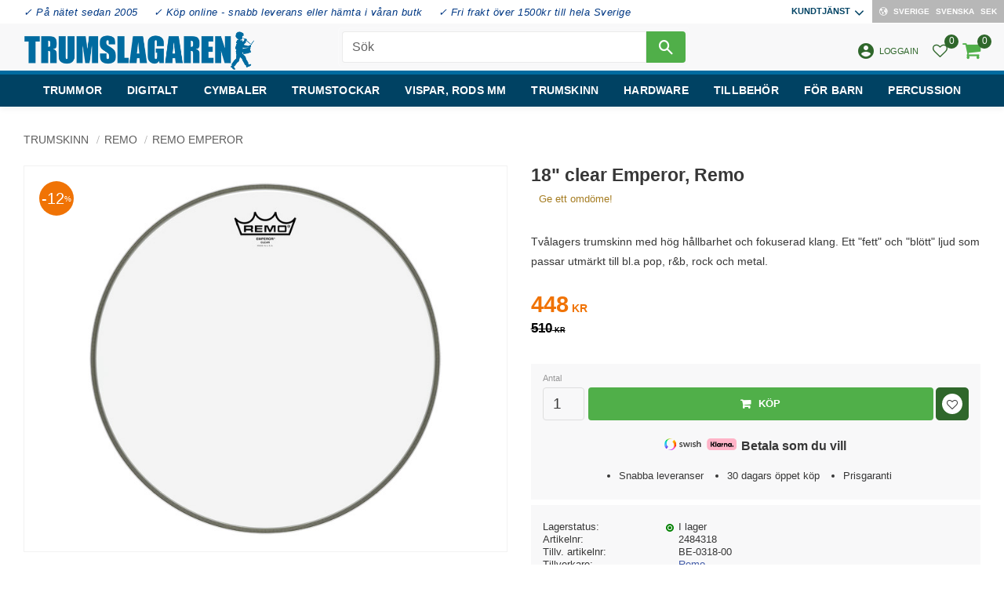

--- FILE ---
content_type: text/html; charset=UTF-8
request_url: https://www.trumslagaren.se/product/18-clear-emperor-remo
body_size: 22903
content:
<!DOCTYPE html>
<html
     id="product-page"    class="no-js customer-accounts-enabled has-favorite-cart pricelist-1 incl-vat product-page product-613 product-page-with-photoswipe category-43 root-category-6 theme-color-scheme-0 theme-background-pattern-0"
    lang="sv"
    dir="ltr"
    data-country="SE"
    data-currency="SEK"
>

    <head>
        <meta charset="UTF-8" />
        <title>Remo Emperor Clear 18&quot;</title>
                    <meta name="description" content="Tvålagers trumskinn med hög hållbarhet och fokuserad klang. Ett &quot;fett&quot; och &quot;blött&quot; ljud som passar utmärkt till bl.a pop, r&amp;b, rock och metal." />
                <meta name="viewport" content="width=device-width, initial-scale=1" />
        
                            <link rel="shortcut icon" href="https://cdn.starwebserver.se/shops/trumslagaren/files/favicon_duphff5t1.ico?_=1767904965" />
        
                                    <link rel="canonical" href="https://www.trumslagaren.se/product/18-clear-emperor-remo" />
        
                                                    <link rel="alternate" hreflang="sv" href="https://www.trumslagaren.se/product/18-clear-emperor-remo" />
                            <link rel="alternate" hreflang="en" href="https://www.trumslagaren.se/en/product/18-clear-emperor-remo-2" />
                    
        
                    <script type="application/ld+json">
                [{"@id":"https:\/\/www.trumslagaren.se\/product\/18-clear-emperor-remo","@context":"http:\/\/schema.org\/","name":"18\" clear Emperor, Remo","description":"Tv\u00e5lagers trumskinn med h\u00f6g h\u00e5llbarhet och fokuserad klang. Ett \"fett\" och \"bl\u00f6tt\" ljud som passar utm\u00e4rkt till bl.a pop, r&b, rock och metal.","image":["https:\/\/cdn.starwebserver.se\/shops\/trumslagaren\/files\/remo-emeperor-clear.jpg"],"@type":"Product","sku":"2484318","offers":{"@type":"Offer","price":"448","priceCurrency":"SEK","availability":"http:\/\/schema.org\/InStock","url":"https:\/\/www.trumslagaren.se\/product\/18-clear-emperor-remo","itemCondition":"http:\/\/schema.org\/NewCondition"},"gtin":"757242148273","mpn":"BE-0318-00","brand":{"@type":"Brand","name":"Remo"}}]            </script>
                    <script type="application/ld+json">
                [{"@context":"https:\/\/schema.org","@type":"BreadcrumbList","itemListElement":[{"@type":"ListItem","position":1,"name":"Trumskinn","item":"https:\/\/www.trumslagaren.se\/category\/trumskinn"},{"@type":"ListItem","position":2,"name":"Remo","item":"https:\/\/www.trumslagaren.se\/category\/remo"},{"@type":"ListItem","position":3,"name":"Remo Emperor","item":"https:\/\/www.trumslagaren.se\/category\/remo-emperor"}]},{"@context":"https:\/\/schema.org","@type":"BreadcrumbList","itemListElement":[{"@type":"ListItem","position":1,"name":"Trumskinn","item":"https:\/\/www.trumslagaren.se\/category\/trumskinn"},{"@type":"ListItem","position":2,"name":"Remo","item":"https:\/\/www.trumslagaren.se\/category\/remo"},{"@type":"ListItem","position":3,"name":"Pukskinn","item":"https:\/\/www.trumslagaren.se\/category\/pukskinn-2"}]},{"@context":"https:\/\/schema.org","@type":"BreadcrumbList","itemListElement":[{"@type":"ListItem","position":1,"name":"Trumskinn","item":"https:\/\/www.trumslagaren.se\/category\/trumskinn"},{"@type":"ListItem","position":2,"name":"Remo","item":"https:\/\/www.trumslagaren.se\/category\/remo"}]},{"@context":"https:\/\/schema.org","@type":"BreadcrumbList","itemListElement":[{"@type":"ListItem","position":1,"name":"Trumskinn","item":"https:\/\/www.trumslagaren.se\/category\/trumskinn"}]}]            </script>
        
                        
                <link rel="stylesheet" href="https://cdn.starwebserver.se/62000/css/shop/shop.combined.min.css" />
                                            <link rel="stylesheet" href="https://cdn.starwebserver.se/62000/css/shop/related-products-popup.min.css" />
                                            <link href="https://fonts.googleapis.com/icon?family=Material+Icons" rel="stylesheet">
<meta name="viewport" content="width=device-width, initial-scale=1.0, maximum-scale=1.0, user-scalable=no" />
 
<!--Addwish-->
<script type="text/javascript"> (function() { var aws = document.createElement('script'); aws.type = 'text/javascript'; if (typeof(aws.async) != "undefined") { aws.async = true; } aws.src = (window.location.protocol == 'https:' ? 'https://d1pna5l3xsntoj.cloudfront.net' : 'http://cdn.addwish.com') + '/scripts/company/awAddGift.js#D489B45F20854AD67D24A04C5E18BEB8'; var s = document.getElementsByTagName('script')[0]; s.parentNode.insertBefore(aws, s); })(); </script>
<!--END Addwish—>

<!--Start of Tawk.to Script-->
<script type="text/javascript">
var Tawk_API=Tawk_API||{}, Tawk_LoadStart=new Date();
(function(){
var s1=document.createElement("script"),s0=document.getElementsByTagName("script")[0];
s1.async=true;
s1.src='https://embed.tawk.to/61dedb1af7cf527e84d1c69c/1fp78fosn';
s1.charset='UTF-8';
s1.setAttribute('crossorigin','*');
s0.parentNode.insertBefore(s1,s0);
})();
</script>
<!--End of Tawk.to Script—>


<!-- Google tag (gtag.js) -->
<script async src="https://www.googletagmanager.com/gtag/js?id=G-MNQS6HWQKL"></script>
<script>
  window.dataLayer = window.dataLayer || [];
  function gtag(){dataLayer.push(arguments);}
  gtag('js', new Date());

  gtag('config', 'G-MNQS6HWQKL');
</script>
<!-- Prisjakt -->
<script
    defer
    src="https://cdn.pji.nu/b2b/widgets/checkout-rating/index.js"
    id="checkout-rating-script"
></script>
<link rel="stylesheet"
    href="https://cdn.pji.nu/b2b/widgets/checkout-rating/index.css"
/>        
                            <link rel="stylesheet" href="https://cdn.starwebserver.se/62000/themes/william/css/theme-plugins.combined.min.css" />
                    <link rel="stylesheet" href="https://cdn.starwebserver.se/62000/themes/william/css/theme.min.css" />
        
                    <link rel="stylesheet" href="https://cdn.starwebserver.se/shops/trumslagaren/themes/william/css/shop-custom.min.css?_=1769527227" />
        
                <link href="https://fonts.googleapis.com/icon?family=Material+Icons" rel="stylesheet">

                <script>
            var docElement = document.documentElement;
            docElement.className = docElement.className.replace('no-js', 'js');
            eval(decodeURIComponent(Array.prototype.map.call(atob('[base64]'), function(c) {
                    return '%' + ('00' + c.charCodeAt(0).toString(16)).slice(-2)
                }).join('')));        </script>

                                            <meta property="og:site_name" content="Trumslagaren" />
                                                <meta property="og:type" content="product" />
                                                <meta property="og:locale" content="sv_SE" />
                                                <meta property="og:title" content="Remo Emperor Clear 18&quot;" />
                                                <meta property="og:url" content="https://www.trumslagaren.se/product/18-clear-emperor-remo" />
                                                <meta property="og:description" content="Tvålagers trumskinn med hög hållbarhet och fokuserad klang. Ett &quot;fett&quot; och &quot;blött&quot; ljud som passar utmärkt till bl.a pop, r&amp;b, rock och metal." />
                                                <meta property="og:image" content="https://cdn.starwebserver.se/shops/trumslagaren/files/cache/remo-emeperor-clear_grande.jpg?_=1464935453" />
                            <meta name="sws:no-image-url" content="https://cdn.starwebserver.se/img/no-image.png" />

                    <script>
                !function(f,b,e,v,n,t,s)
                {if(f.fbq)return;n=f.fbq=function(){n.callMethod?
                n.callMethod.apply(n,arguments):n.queue.push(arguments)};
                if(!f._fbq)f._fbq=n;n.push=n;n.loaded=!0;n.version='2.0';
                n.queue=[];t=b.createElement(e);t.async=!0;
                t.src=v;s=b.getElementsByTagName(e)[0];
                s.parentNode.insertBefore(t,s)}(window, document,'script',
                'https://connect.facebook.net/en_US/fbevents.js');
                fbq('init', '779487668864292');
                fbq('track', 'PageView', null, {eventID: '697f639793fee1.53867237'});
            </script>
            <noscript><img height="1" width="1" style="display:none"
                src="https://www.facebook.com/tr?id=779487668864292&ev=PageView&noscript=1"
            /></noscript>
        
        
        
        <script>
            var ecommerceContainerIdToProducts = {};

                      
                            
                                    window.dataLayer = window.dataLayer || [];
                    dataLayer.push({ecommerce: null});
                    dataLayer.push(
                        {event: 'view_item', ecommerce: {"currency":"SEK","value":448,"items":[{"item_id":"2484318","item_name":"18\" clear Emperor, Remo","currency":"SEK","price":448,"quantity":1,"item_category":"Remo Emperor","item_category2":"Pukskinn","item_category3":"Remo","item_category4":"Trumskinn"}]}}
                    );
                                            
                                    window.dataLayer = window.dataLayer || [];
                    dataLayer.push({ecommerce: null});
                    dataLayer.push(
                        {event: 'view_item_list', ecommerce: {"item_list_id":"PDPRelatedProducts","item_list_name":"PDP Related products","items":[]}}
                    );
                            
            // use Object.assign to cast empty array to object
            ecommerceContainerIdToProducts = Object.assign({}, {"pdp":{"2484318":{"item_id":"2484318","item_name":"18\" clear Emperor, Remo","currency":"SEK","price":448,"quantity":1,"item_category":"Remo Emperor","item_category2":"Pukskinn","item_category3":"Remo","item_category4":"Trumskinn"}},"PDPRelatedProducts":[]});
                </script>

                                    <script>
                    window.dataLayer = window.dataLayer || [];
                    dataLayer.push(
                        {"productId":"2484318","currency":"SEK","productPrice":"448"}                    );
                </script>
                        <script>(function(w,d,s,l,i){w[l]=w[l]||[];w[l].push({'gtm.start':
                        new Date().getTime(),event:'gtm.js'});var f=d.getElementsByTagName(s)[0],
                    j=d.createElement(s),dl=l!='dataLayer'?'&l='+l:'';j.async=true;j.src=
                    'https://www.googletagmanager.com/gtm.js?id='+i+dl;f.parentNode.insertBefore(j,f);
                })(window,document,'script','dataLayer','GTM-KX34WN');
            </script>
        
        
                    <script type="module" src="https://cdn.starwebserver.se/62000/shop/vendors/scripts/altcha/altcha.min.js"></script>
            </head>
    <body>
    
                <noscript><iframe src="https://www.googletagmanager.com/ns.html?id=GTM-KX34WN"
                              height="0" width="0" style="display:none;visibility:hidden"></iframe>
            </noscript>
        
        
                                <div id="page-container">

    <header id="site-header" class="site-header">
        <div class="wrapper site-header-wrapper">
            <div class="content site-header-content">

                <div class="header-items">
                    <div class="header-item header-item-1 region header-region header-region-1 has-ace-text-block has-menu-block has-locale-block" data-region="headerTop" ><div class="block ace-text-block block-301 usp-wrapper">
    <ul>
    <li><a>✓ På nätet sedan 2005</a></li>
    <li><a>✓ Köp online - snabb leverans eller hämta i våran butk</a></li>
    <li><a>✓ Fri frakt över 1500kr till hela Sverige</a></li>
</ul>
</div>

<nav class="block menu-block block-293 menu-block-with-flyout-menu custom custom-menu-block" aria-label="Meny">

    
    <ul class="menu menu-level-1" role="menubar">
                                <li class="menu-item menu-item-173 menu-level-1-item has-children menu-item-has-children"
                            data-id="173"
                            data-level="1"
                            role="none"
                        >
                            <a href="/customer-service"  title="Kundtjänst"
                                class="menu-title menu-title-173 menu-level-1-title has-children menu-title-has-children"
                                data-level="1"
                                role="menuitem"
                                aria-haspopup="true" aria-expanded="false"
                            >Kundtjänst</a>
            
                                <span class="toggle-static-child-menu toggle-child-menu" role="button" tabindex="0" aria-label="Visa underkategorier" aria-expanded="false" aria-controls="submenu-173"></span>
            
                                <ul class="menu menu-level-2" data-level="2" role="menu" aria-label="Underkategorier">
                                                <li class="menu-item menu-item-311 menu-level-2-item "
                                                    data-id="311"
                                                    data-level="2"
                                                    role="none"
                                                >
                                                    <a href="/customer-service"  title="Kontakta oss"
                                                        class="menu-title menu-title-311 menu-level-2-title "
                                                        data-level="2"
                                                        role="menuitem"
                                                        
                                                    >Kontakta oss</a>
                                    
                                    
                                                </li>
                                                <li class="menu-item menu-item-180 menu-level-2-item "
                                                    data-id="180"
                                                    data-level="2"
                                                    role="none"
                                                >
                                                    <a href="/page/vanliga-fragor"  title="Vanliga frågor"
                                                        class="menu-title menu-title-180 menu-level-2-title "
                                                        data-level="2"
                                                        role="menuitem"
                                                        
                                                    >Vanliga frågor</a>
                                    
                                    
                                                </li>
                                                <li class="menu-item menu-item-174 menu-level-2-item "
                                                    data-id="174"
                                                    data-level="2"
                                                    role="none"
                                                >
                                                    <a href="/page/hur-handlar"  title="Hur handlar jag?"
                                                        class="menu-title menu-title-174 menu-level-2-title "
                                                        data-level="2"
                                                        role="menuitem"
                                                        
                                                    >Hur handlar jag?</a>
                                    
                                    
                                                </li>
                                                <li class="menu-item menu-item-312 menu-level-2-item "
                                                    data-id="312"
                                                    data-level="2"
                                                    role="none"
                                                >
                                                    <a href="/page/reklamation-retur"  title="Reklamation och retur"
                                                        class="menu-title menu-title-312 menu-level-2-title "
                                                        data-level="2"
                                                        role="menuitem"
                                                        
                                                    >Reklamation och retur</a>
                                    
                                    
                                                </li>
                                                <li class="menu-item menu-item-175 menu-level-2-item "
                                                    data-id="175"
                                                    data-level="2"
                                                    role="none"
                                                >
                                                    <a href="/page/kopvillkor"  title="Köpvillkor"
                                                        class="menu-title menu-title-175 menu-level-2-title "
                                                        data-level="2"
                                                        role="menuitem"
                                                        
                                                    >Köpvillkor</a>
                                    
                                    
                                                </li>
                                                <li class="menu-item menu-item-176 menu-level-2-item "
                                                    data-id="176"
                                                    data-level="2"
                                                    role="none"
                                                >
                                                    <a href="/page/policy-och-cookies"  title="Policy och cookies"
                                                        class="menu-title menu-title-176 menu-level-2-title "
                                                        data-level="2"
                                                        role="menuitem"
                                                        
                                                    >Policy och cookies</a>
                                    
                                    
                                                </li>
                                                <li class="menu-item menu-item-421 menu-level-2-item "
                                                    data-id="421"
                                                    data-level="2"
                                                    role="none"
                                                >
                                                    <a href="/page/prisgaranti"  title="Prisgaranti"
                                                        class="menu-title menu-title-421 menu-level-2-title "
                                                        data-level="2"
                                                        role="menuitem"
                                                        
                                                    >Prisgaranti</a>
                                    
                                    
                                                </li>
                                                <li class="menu-item menu-item-453 menu-level-2-item "
                                                    data-id="453"
                                                    data-level="2"
                                                    role="none"
                                                >
                                                    <a href="/page/handla-trummor-miljosmart"  title="Handla trummor miljösmart"
                                                        class="menu-title menu-title-453 menu-level-2-title "
                                                        data-level="2"
                                                        role="menuitem"
                                                        
                                                    >Handla trummor miljösmart</a>
                                    
                                    
                                                </li>
                                                <li class="menu-item menu-item-181 menu-level-2-item "
                                                    data-id="181"
                                                    data-level="2"
                                                    role="none"
                                                >
                                                    <a href="/page/produktguide"  title="Produktguide"
                                                        class="menu-title menu-title-181 menu-level-2-title "
                                                        data-level="2"
                                                        role="menuitem"
                                                        
                                                    >Produktguide</a>
                                    
                                    
                                                </li>
                                                <li class="menu-item menu-item-426 menu-level-2-item "
                                                    data-id="426"
                                                    data-level="2"
                                                    role="none"
                                                >
                                                    <a href="/page/handla-som-skolor-kommun-eller-samfund"  title="Handla som skola, kommun eller samfund"
                                                        class="menu-title menu-title-426 menu-level-2-title "
                                                        data-level="2"
                                                        role="menuitem"
                                                        
                                                    >Handla som skola, kommun eller samfund</a>
                                    
                                    
                                                </li>
                                </ul>
            
                        </li>
            </ul>
</nav>

        <script type="text/x-mustache" id="nodesPartialTmpl">
    {{#nodes}}
        {{^hidden}}
            <li class="menu-item menu-item-{{nodeId}} menu-level-{{nodeLevel}}-item {{cssClasses}}{{#dynamicNode}} dynamic-menu-item{{/dynamicNode}}{{#hasChildren}} menu-item-has-children{{/hasChildren}}"
                data-id="{{nodeId}}"
                data-level="{{nodeLevel}}"
                role="none"
            >
                <a href="{{permalink}}" {{#newWindow}}target="_blank" rel="noopener"{{/newWindow}} title="{{value}}"
                    class="menu-title menu-title-{{nodeId}} menu-level-{{nodeLevel}}-title {{cssClasses}}{{#dynamicNode}} dynamic-menu-title{{/dynamicNode}}{{#hasChildren}} menu-title-has-children{{/hasChildren}}"
                    data-level="{{nodeLevel}}"
                    role="menuitem"
                    {{#hasChildren}}aria-haspopup="true" aria-expanded="false"{{/hasChildren}}
                >{{value}}</a>

                {{#hasChildren}}
                    <span class="{{#dynamicNode}}toggle-dynamic-child-menu{{/dynamicNode}}{{^dynamicNode}}toggle-static-child-menu{{/dynamicNode}} toggle-child-menu" role="button" tabindex="0" aria-label="Visa underkategorier" aria-expanded="false" aria-controls="submenu-{{nodeId}}"></span>

                    <ul class="menu menu-level-{{childNodeLevel}}" data-level="{{childNodeLevel}}" role="menu" aria-label="Underkategorier">
                        {{>nodesPartial}}
                    </ul>
                {{/hasChildren}}

            </li>
        {{/hidden}}
    {{/nodes}}
</script>
    <script type="text/x-mustache" id="menuTreeTmpl">
            {{>nodesPartial}}
        </script>
<button class="select-locale-button block locale-block block-292"
        id="locale-selector"
        data-language-mapper="active"
        aria-haspopup="dialog"
        aria-controls="locale-modal"
>
    <span class="select-locale-button-content">
        <span class="icon"></span>
        <span class="country">Sverige</span>
        <span class="language" data-lang-code="sv">Svenska</span>
        <span class="currency">SEK</span>
    </span>
</button>


        <script type="text/x-mustache" id="localeModalTmpl">
    <form action="/index/set-selection" class="select-locale-modal block locale-block block-292"
        role="dialog"
        aria-modal="true"
        aria-labelledby="locale-modal-title"
        id="locale-modal">
        <h3 id="locale-modal-title">Ändra inställningar</h3>
        <div class="fieldset">
                            <div class="field-wrap select-type country">
                    <label for="country-field" class="caption"><span>Land</span></label>
                    <div class="control">
                        <select id="country-field" name="country" class="country" data-selected="SE">
                                                            <option value="BE">Belgien</option>
                                                            <option value="DK">Danmark</option>
                                                            <option value="EE">Estland</option>
                                                            <option value="FI">Finland</option>
                                                            <option value="FR">Frankrike</option>
                                                            <option value="GR">Grekland</option>
                                                            <option value="IE">Irland</option>
                                                            <option value="IT">Italien</option>
                                                            <option value="HR">Kroatien</option>
                                                            <option value="LV">Lettland</option>
                                                            <option value="LT">Litauen</option>
                                                            <option value="LU">Luxemburg</option>
                                                            <option value="NL">Nederländerna</option>
                                                            <option value="NO">Norge</option>
                                                            <option value="PL">Polen</option>
                                                            <option value="PT">Portugal</option>
                                                            <option value="CH">Schweiz</option>
                                                            <option value="SK">Slovakien</option>
                                                            <option value="SI">Slovenien</option>
                                                            <option value="ES">Spanien</option>
                                                            <option value="GB">Storbritannien</option>
                                                            <option value="SE" data-country-selector="SE">Sverige</option>
                                                            <option value="CZ">Tjeckien</option>
                                                            <option value="DE">Tyskland</option>
                                                            <option value="US">USA</option>
                                                            <option value="HU">Ungern</option>
                                                            <option value="AX">Åland</option>
                                                            <option value="AT">Österrike</option>
                                                    </select>
                    </div>
                </div>
                        <div class="field-wrap select-type language">
                <label for="language-field" class="caption"><span>Språk</span></label>
                <div class="control">
                    <select id="language-field" name="lang" class="language" data-selected="sv">
                                                    <option value="sv">Svenska</option>
                                                    <option value="en">English</option>
                                            </select>
                </div>
            </div>
            <div class="field-wrap select-type currency"><label for="currency-field" class="caption"><span>Valuta</span></label>
                <div class="control">
                                                                        <select id="currency-field" name="currency" class="currency currency-field hide" data-selected="SEK" disabled>
                                                                    <option value="SEK">SEK</option>
                                                                    <option value="NOK">NOK</option>
                                                                    <option value="EUR">EUR</option>
                                                                    <option value="DKK">DKK</option>
                                                            </select>
                                                                                                            <select id="currency-field-SE" name="currency" class="currency currency-field"data-selected="SEK">
                                                                            <option value="SEK">SEK</option>
                                                                            <option value="NOK">NOK</option>
                                                                            <option value="EUR">EUR</option>
                                                                            <option value="DKK">DKK</option>
                                                                    </select>
                                                                                        </div>
            </div>
            <div class="select-locale-modal-footer">
                <input type="hidden" name="redirectUrl" value="/product/18-clear-emperor-remo"/>
                <button type="button" title="Stäng" class="select-locale-modal-close-button">Stäng</button>
                <button type="submit" title="Spara" class="select-locale-modal-update-button">Spara</button>
            </div>
        </div>
    </form>
</script>
</div>
                    <div class="header-item header-item-2">
                        <a href="https://www.trumslagaren.se" id="home"><img id="shop-logo" src="https://cdn.starwebserver.se/shops/trumslagaren/files/trumslagaren_logo_560px.png?_=1746950853" alt="Trumslagaren" width="560" height="95" /></a>
                        <div class="region header-region header-region-2 has-search-block has-ace-text-block has-cart-block" data-region="headerMiddle" ><div class="block search-block block-302 search-block-with-fullwidth">
    <h3>Sök</h3>
    <div class="content">
        <form action="/search" method="get">
            <div class="field-wrap search-type required">
                <label for="search-field-block-302" class="caption"><span>Sök produkter & kategorier</span></label>
                <div class="control">
                    <input type="search" name="q" id="search-field-block-302" class="autocomplete" value="" placeholder="Sök" data-text-header="Produkter" data-text-link="Visa alla" aria-label="Sök produkter &amp; kategorier" />
                </div>
            </div>
            <button type="submit" aria-label="Sök"><span aria-hidden="true">Sök</span></button>
        </form>
    </div>
</div><div class="block search-block block-295 visible-desktop">
    <h3>Sök</h3>
    <div class="content">
        <form action="/search" method="get">
            <div class="field-wrap search-type required">
                <label for="search-field-block-295" class="caption"><span>Sök produkter & kategorier</span></label>
                <div class="control">
                    <input type="search" name="q" id="search-field-block-295" class="autocomplete" value="" placeholder="Sök" data-text-header="Produkter" data-text-link="Visa alla" aria-label="Sök produkter &amp; kategorier" />
                </div>
            </div>
            <button type="submit" aria-label="Sök"><span aria-hidden="true">Sök</span></button>
        </form>
    </div>
</div><div class="block ace-text-block block-303 user-wrapper">
    <a href="/customer" class="user-menu"><i class="material-icons">account_circle</i><span>Logga in</span></a>
</div>
    <div class="block favorite-cart-block block-296">
        <div class="favorite block open-off-canvas-favorites" role="button" tabindex="0" aria-label="Favoriter">
            <div class="favorite-wrap">
                <span class="favorite-title visually-hidden">Favoriter</span>
                <span class="favorite-item-count quantity">
                    <span class="favorite-items-count-label visually-hidden">Antal favoriter: </span>
                    <span class="number"></span>
                </span>
            </div>
        </div>
                <div class="favorite-cart block open-off-canvas-products">
            <div class="cart-wrap">
                <div class="header favorite-cart-header" href="/checkout" role="button" tabindex="0" aria-label="Kundvagn">
                    <span class="favorite-cart-title visually-hidden">Kundvagn</span>
                    <span class="product-item-count quantity">
                        <span class="cart-items-count-label visually-hidden">Antal produkter: </span>
                        <span class="number"></span>
                    </span>
                    <span class="favorite-cart-icon" aria-hidden="true"></span>
                </div>
            </div>
            <span class="cart-item-total-price quantity hide">
                <span class="number"></span>
            </span>
        </div>
            </div> <!-- /.favorite-cart-block -->
</div>
                    </div>
                    <div class="header-item header-item-3 region header-region header-region-3 has-menu-block" data-region="header" >
<nav class="block menu-block block-304 menu-block-with-mega-dropdown-menu custom custom-menu-block" aria-label="Meny">

    
    <ul class="menu menu-level-1" role="menubar">
                                <li class="menu-item menu-item-385 menu-level-1-item has-children dynamic-menu-item menu-item-has-children"
                            data-id="385"
                            data-level="1"
                            role="none"
                        >
                            <a href="/category/trummor"  title="Trummor"
                                class="menu-title menu-title-385 menu-level-1-title has-children dynamic-menu-title menu-title-has-children"
                                data-level="1"
                                role="menuitem"
                                aria-haspopup="true" aria-expanded="false"
                            >Trummor</a>
            
                                <span class="toggle-dynamic-child-menu toggle-child-menu" role="button" tabindex="0" aria-label="Visa underkategorier" aria-expanded="false" aria-controls="submenu-385"></span>
            
                                <ul class="menu menu-level-2" data-level="2" role="menu" aria-label="Underkategorier">
                                </ul>
            
                        </li>
                        <li class="menu-item menu-item-198 menu-level-1-item has-children menu-item-has-children"
                            data-id="198"
                            data-level="1"
                            role="none"
                        >
                            <a href="/category/digitalt"  title="Digitalt"
                                class="menu-title menu-title-198 menu-level-1-title has-children menu-title-has-children"
                                data-level="1"
                                role="menuitem"
                                aria-haspopup="true" aria-expanded="false"
                            >Digitalt</a>
            
                                <span class="toggle-static-child-menu toggle-child-menu" role="button" tabindex="0" aria-label="Visa underkategorier" aria-expanded="false" aria-controls="submenu-198"></span>
            
                                <ul class="menu menu-level-2" data-level="2" role="menu" aria-label="Underkategorier">
                                                <li class="menu-item menu-item-272 menu-level-2-item "
                                                    data-id="272"
                                                    data-level="2"
                                                    role="none"
                                                >
                                                    <a href="/category/trumset-2"  title="Trumset"
                                                        class="menu-title menu-title-272 menu-level-2-title "
                                                        data-level="2"
                                                        role="menuitem"
                                                        
                                                    >Trumset</a>
                                    
                                    
                                                </li>
                                                <li class="menu-item menu-item-261 menu-level-2-item "
                                                    data-id="261"
                                                    data-level="2"
                                                    role="none"
                                                >
                                                    <a href="/category/multipads"  title="Multipads"
                                                        class="menu-title menu-title-261 menu-level-2-title "
                                                        data-level="2"
                                                        role="menuitem"
                                                        
                                                    >Multipads</a>
                                    
                                    
                                                </li>
                                                <li class="menu-item menu-item-262 menu-level-2-item "
                                                    data-id="262"
                                                    data-level="2"
                                                    role="none"
                                                >
                                                    <a href="/category/monitorer"  title="Monitorer"
                                                        class="menu-title menu-title-262 menu-level-2-title "
                                                        data-level="2"
                                                        role="menuitem"
                                                        
                                                    >Monitorer</a>
                                    
                                    
                                                </li>
                                                <li class="menu-item menu-item-263 menu-level-2-item "
                                                    data-id="263"
                                                    data-level="2"
                                                    role="none"
                                                >
                                                    <a href="/category/stativ-och-klampar"  title="Stativ och klampar"
                                                        class="menu-title menu-title-263 menu-level-2-title "
                                                        data-level="2"
                                                        role="menuitem"
                                                        
                                                    >Stativ och klampar</a>
                                    
                                    
                                                </li>
                                                <li class="menu-item menu-item-264 menu-level-2-item "
                                                    data-id="264"
                                                    data-level="2"
                                                    role="none"
                                                >
                                                    <a href="/category/triggers"  title="Triggers"
                                                        class="menu-title menu-title-264 menu-level-2-title "
                                                        data-level="2"
                                                        role="menuitem"
                                                        
                                                    >Triggers</a>
                                    
                                    
                                                </li>
                                                <li class="menu-item menu-item-265 menu-level-2-item "
                                                    data-id="265"
                                                    data-level="2"
                                                    role="none"
                                                >
                                                    <a href="/category/trumpads"  title="Trumpads"
                                                        class="menu-title menu-title-265 menu-level-2-title "
                                                        data-level="2"
                                                        role="menuitem"
                                                        
                                                    >Trumpads</a>
                                    
                                    
                                                </li>
                                                <li class="menu-item menu-item-267 menu-level-2-item "
                                                    data-id="267"
                                                    data-level="2"
                                                    role="none"
                                                >
                                                    <a href="/category/kick-och-hatpads"  title="Kick och hatpads"
                                                        class="menu-title menu-title-267 menu-level-2-title "
                                                        data-level="2"
                                                        role="menuitem"
                                                        
                                                    >Kick och hatpads</a>
                                    
                                    
                                                </li>
                                                <li class="menu-item menu-item-266 menu-level-2-item "
                                                    data-id="266"
                                                    data-level="2"
                                                    role="none"
                                                >
                                                    <a href="/category/cymbalpads"  title="Cymbalpads"
                                                        class="menu-title menu-title-266 menu-level-2-title "
                                                        data-level="2"
                                                        role="menuitem"
                                                        
                                                    >Cymbalpads</a>
                                    
                                    
                                                </li>
                                                <li class="menu-item menu-item-269 menu-level-2-item "
                                                    data-id="269"
                                                    data-level="2"
                                                    role="none"
                                                >
                                                    <a href="/category/specialpads"  title="Specialpads"
                                                        class="menu-title menu-title-269 menu-level-2-title "
                                                        data-level="2"
                                                        role="menuitem"
                                                        
                                                    >Specialpads</a>
                                    
                                    
                                                </li>
                                                <li class="menu-item menu-item-270 menu-level-2-item "
                                                    data-id="270"
                                                    data-level="2"
                                                    role="none"
                                                >
                                                    <a href="/category/trummoduler"  title="Trummoduler"
                                                        class="menu-title menu-title-270 menu-level-2-title "
                                                        data-level="2"
                                                        role="menuitem"
                                                        
                                                    >Trummoduler</a>
                                    
                                    
                                                </li>
                                                <li class="menu-item menu-item-403 menu-level-2-item "
                                                    data-id="403"
                                                    data-level="2"
                                                    role="none"
                                                >
                                                    <a href="/category/programvaror"  title="Programvaror"
                                                        class="menu-title menu-title-403 menu-level-2-title "
                                                        data-level="2"
                                                        role="menuitem"
                                                        
                                                    >Programvaror</a>
                                    
                                    
                                                </li>
                                                <li class="menu-item menu-item-271 menu-level-2-item "
                                                    data-id="271"
                                                    data-level="2"
                                                    role="none"
                                                >
                                                    <a href="/category/tillbehor-3"  title="Tillbehör"
                                                        class="menu-title menu-title-271 menu-level-2-title "
                                                        data-level="2"
                                                        role="menuitem"
                                                        
                                                    >Tillbehör</a>
                                    
                                    
                                                </li>
                                </ul>
            
                        </li>
                        <li class="menu-item menu-item-384 menu-level-1-item has-children dynamic-menu-item menu-item-has-children"
                            data-id="384"
                            data-level="1"
                            role="none"
                        >
                            <a href="/category/cymbaler"  title="Cymbaler"
                                class="menu-title menu-title-384 menu-level-1-title has-children dynamic-menu-title menu-title-has-children"
                                data-level="1"
                                role="menuitem"
                                aria-haspopup="true" aria-expanded="false"
                            >Cymbaler</a>
            
                                <span class="toggle-dynamic-child-menu toggle-child-menu" role="button" tabindex="0" aria-label="Visa underkategorier" aria-expanded="false" aria-controls="submenu-384"></span>
            
                                <ul class="menu menu-level-2" data-level="2" role="menu" aria-label="Underkategorier">
                                </ul>
            
                        </li>
                        <li class="menu-item menu-item-422 menu-level-1-item has-children dynamic-menu-item menu-item-has-children"
                            data-id="422"
                            data-level="1"
                            role="none"
                        >
                            <a href="/category/trumstockar"  title="Trumstockar"
                                class="menu-title menu-title-422 menu-level-1-title has-children dynamic-menu-title menu-title-has-children"
                                data-level="1"
                                role="menuitem"
                                aria-haspopup="true" aria-expanded="false"
                            >Trumstockar</a>
            
                                <span class="toggle-dynamic-child-menu toggle-child-menu" role="button" tabindex="0" aria-label="Visa underkategorier" aria-expanded="false" aria-controls="submenu-422"></span>
            
                                <ul class="menu menu-level-2" data-level="2" role="menu" aria-label="Underkategorier">
                                </ul>
            
                        </li>
                        <li class="menu-item menu-item-423 menu-level-1-item has-children dynamic-menu-item menu-item-has-children"
                            data-id="423"
                            data-level="1"
                            role="none"
                        >
                            <a href="/category/trumstockar-mm"  title="Vispar, rods mm"
                                class="menu-title menu-title-423 menu-level-1-title has-children dynamic-menu-title menu-title-has-children"
                                data-level="1"
                                role="menuitem"
                                aria-haspopup="true" aria-expanded="false"
                            >Vispar, rods mm</a>
            
                                <span class="toggle-dynamic-child-menu toggle-child-menu" role="button" tabindex="0" aria-label="Visa underkategorier" aria-expanded="false" aria-controls="submenu-423"></span>
            
                                <ul class="menu menu-level-2" data-level="2" role="menu" aria-label="Underkategorier">
                                </ul>
            
                        </li>
                        <li class="menu-item menu-item-382 menu-level-1-item has-children dynamic-menu-item menu-item-has-children"
                            data-id="382"
                            data-level="1"
                            role="none"
                        >
                            <a href="/category/trumskinn"  title="Trumskinn"
                                class="menu-title menu-title-382 menu-level-1-title has-children dynamic-menu-title menu-title-has-children"
                                data-level="1"
                                role="menuitem"
                                aria-haspopup="true" aria-expanded="false"
                            >Trumskinn</a>
            
                                <span class="toggle-dynamic-child-menu toggle-child-menu" role="button" tabindex="0" aria-label="Visa underkategorier" aria-expanded="false" aria-controls="submenu-382"></span>
            
                                <ul class="menu menu-level-2" data-level="2" role="menu" aria-label="Underkategorier">
                                </ul>
            
                        </li>
                        <li class="menu-item menu-item-304 menu-level-1-item has-children menu-item-has-children"
                            data-id="304"
                            data-level="1"
                            role="none"
                        >
                            <a href="/category/hardware"  title="Hardware"
                                class="menu-title menu-title-304 menu-level-1-title has-children menu-title-has-children"
                                data-level="1"
                                role="menuitem"
                                aria-haspopup="true" aria-expanded="false"
                            >Hardware</a>
            
                                <span class="toggle-static-child-menu toggle-child-menu" role="button" tabindex="0" aria-label="Visa underkategorier" aria-expanded="false" aria-controls="submenu-304"></span>
            
                                <ul class="menu menu-level-2" data-level="2" role="menu" aria-label="Underkategorier">
                                                <li class="menu-item menu-item-299 menu-level-2-item "
                                                    data-id="299"
                                                    data-level="2"
                                                    role="none"
                                                >
                                                    <a href="/category/cymbalarmar-mm"  title="Cymbalarmar mm"
                                                        class="menu-title menu-title-299 menu-level-2-title "
                                                        data-level="2"
                                                        role="menuitem"
                                                        
                                                    >Cymbalarmar mm</a>
                                    
                                    
                                                </li>
                                                <li class="menu-item menu-item-300 menu-level-2-item "
                                                    data-id="300"
                                                    data-level="2"
                                                    role="none"
                                                >
                                                    <a href="/category/cymbalstativ"  title="Cymbalstativ"
                                                        class="menu-title menu-title-300 menu-level-2-title "
                                                        data-level="2"
                                                        role="menuitem"
                                                        
                                                    >Cymbalstativ</a>
                                    
                                    
                                                </li>
                                                <li class="menu-item menu-item-301 menu-level-2-item "
                                                    data-id="301"
                                                    data-level="2"
                                                    role="none"
                                                >
                                                    <a href="/category/hi-hat-stativ"  title="Hi-hat-stativ"
                                                        class="menu-title menu-title-301 menu-level-2-title "
                                                        data-level="2"
                                                        role="menuitem"
                                                        
                                                    >Hi-hat-stativ</a>
                                    
                                    
                                                </li>
                                                <li class="menu-item menu-item-302 menu-level-2-item "
                                                    data-id="302"
                                                    data-level="2"
                                                    role="none"
                                                >
                                                    <a href="/category/klampar"  title="Klampar"
                                                        class="menu-title menu-title-302 menu-level-2-title "
                                                        data-level="2"
                                                        role="menuitem"
                                                        
                                                    >Klampar</a>
                                    
                                    
                                                </li>
                                                <li class="menu-item menu-item-303 menu-level-2-item "
                                                    data-id="303"
                                                    data-level="2"
                                                    role="none"
                                                >
                                                    <a href="/category/pallar-stolar"  title="Pallar/stolar"
                                                        class="menu-title menu-title-303 menu-level-2-title "
                                                        data-level="2"
                                                        role="menuitem"
                                                        
                                                    >Pallar/stolar</a>
                                    
                                    
                                                </li>
                                                <li class="menu-item menu-item-305 menu-level-2-item "
                                                    data-id="305"
                                                    data-level="2"
                                                    role="none"
                                                >
                                                    <a href="/category/pedaler"  title="Pedaler"
                                                        class="menu-title menu-title-305 menu-level-2-title "
                                                        data-level="2"
                                                        role="menuitem"
                                                        
                                                    >Pedaler</a>
                                    
                                    
                                                </li>
                                                <li class="menu-item menu-item-306 menu-level-2-item "
                                                    data-id="306"
                                                    data-level="2"
                                                    role="none"
                                                >
                                                    <a href="/category/pukstativ"  title="Pukstativ"
                                                        class="menu-title menu-title-306 menu-level-2-title "
                                                        data-level="2"
                                                        role="menuitem"
                                                        
                                                    >Pukstativ</a>
                                    
                                    
                                                </li>
                                                <li class="menu-item menu-item-307 menu-level-2-item "
                                                    data-id="307"
                                                    data-level="2"
                                                    role="none"
                                                >
                                                    <a href="/category/rack-och-tillbehor"  title="Rack och tillbehör"
                                                        class="menu-title menu-title-307 menu-level-2-title "
                                                        data-level="2"
                                                        role="menuitem"
                                                        
                                                    >Rack och tillbehör</a>
                                    
                                    
                                                </li>
                                                <li class="menu-item menu-item-308 menu-level-2-item "
                                                    data-id="308"
                                                    data-level="2"
                                                    role="none"
                                                >
                                                    <a href="/category/stativpaket"  title="Stativpaket"
                                                        class="menu-title menu-title-308 menu-level-2-title "
                                                        data-level="2"
                                                        role="menuitem"
                                                        
                                                    >Stativpaket</a>
                                    
                                    
                                                </li>
                                                <li class="menu-item menu-item-309 menu-level-2-item "
                                                    data-id="309"
                                                    data-level="2"
                                                    role="none"
                                                >
                                                    <a href="/category/virvelstativ"  title="Virvelstativ"
                                                        class="menu-title menu-title-309 menu-level-2-title "
                                                        data-level="2"
                                                        role="menuitem"
                                                        
                                                    >Virvelstativ</a>
                                    
                                    
                                                </li>
                                                <li class="menu-item menu-item-310 menu-level-2-item "
                                                    data-id="310"
                                                    data-level="2"
                                                    role="none"
                                                >
                                                    <a href="/category/ovrig-hardware"  title="Övrig hardware"
                                                        class="menu-title menu-title-310 menu-level-2-title "
                                                        data-level="2"
                                                        role="menuitem"
                                                        
                                                    >Övrig hardware</a>
                                    
                                    
                                                </li>
                                </ul>
            
                        </li>
                        <li class="menu-item menu-item-164 menu-level-1-item has-children menu-item-has-children"
                            data-id="164"
                            data-level="1"
                            role="none"
                        >
                            <a href="/category/tillbehor"  title="Tillbehör"
                                class="menu-title menu-title-164 menu-level-1-title has-children menu-title-has-children"
                                data-level="1"
                                role="menuitem"
                                aria-haspopup="true" aria-expanded="false"
                            >Tillbehör</a>
            
                                <span class="toggle-static-child-menu toggle-child-menu" role="button" tabindex="0" aria-label="Visa underkategorier" aria-expanded="false" aria-controls="submenu-164"></span>
            
                                <ul class="menu menu-level-2" data-level="2" role="menu" aria-label="Underkategorier">
                                                <li class="menu-item menu-item-275 menu-level-2-item "
                                                    data-id="275"
                                                    data-level="2"
                                                    role="none"
                                                >
                                                    <a href="/category/bastrumklubbor"  title="Bastrumklubbor"
                                                        class="menu-title menu-title-275 menu-level-2-title "
                                                        data-level="2"
                                                        role="menuitem"
                                                        
                                                    >Bastrumklubbor</a>
                                    
                                    
                                                </li>
                                                <li class="menu-item menu-item-282 menu-level-2-item "
                                                    data-id="282"
                                                    data-level="2"
                                                    role="none"
                                                >
                                                    <a href="/category/cymbaltillbehor"  title="Cymbaltillbehör"
                                                        class="menu-title menu-title-282 menu-level-2-title "
                                                        data-level="2"
                                                        role="menuitem"
                                                        
                                                    >Cymbaltillbehör</a>
                                    
                                    
                                                </li>
                                                <li class="menu-item menu-item-313 menu-level-2-item "
                                                    data-id="313"
                                                    data-level="2"
                                                    role="none"
                                                >
                                                    <a href="/category/kablar-mm"  title="Kablar mm"
                                                        class="menu-title menu-title-313 menu-level-2-title "
                                                        data-level="2"
                                                        role="menuitem"
                                                        
                                                    >Kablar mm</a>
                                    
                                    
                                                </li>
                                                <li class="menu-item menu-item-276 menu-level-2-item "
                                                    data-id="276"
                                                    data-level="2"
                                                    role="none"
                                                >
                                                    <a href="/category/horlurar"  title="Hörlurar"
                                                        class="menu-title menu-title-276 menu-level-2-title "
                                                        data-level="2"
                                                        role="menuitem"
                                                        
                                                    >Hörlurar</a>
                                    
                                    
                                                </li>
                                                <li class="menu-item menu-item-283 menu-level-2-item "
                                                    data-id="283"
                                                    data-level="2"
                                                    role="none"
                                                >
                                                    <a href="/category/horselskydd-lurar"  title="Hörselskydd"
                                                        class="menu-title menu-title-283 menu-level-2-title "
                                                        data-level="2"
                                                        role="menuitem"
                                                        
                                                    >Hörselskydd</a>
                                    
                                    
                                                </li>
                                                <li class="menu-item menu-item-277 menu-level-2-item "
                                                    data-id="277"
                                                    data-level="2"
                                                    role="none"
                                                >
                                                    <a href="/category/metronomer"  title="Metronomer"
                                                        class="menu-title menu-title-277 menu-level-2-title "
                                                        data-level="2"
                                                        role="menuitem"
                                                        
                                                    >Metronomer</a>
                                    
                                    
                                                </li>
                                                <li class="menu-item menu-item-281 menu-level-2-item "
                                                    data-id="281"
                                                    data-level="2"
                                                    role="none"
                                                >
                                                    <a href="/category/mikrofoner-mm"  title="Mikrofoner mm."
                                                        class="menu-title menu-title-281 menu-level-2-title "
                                                        data-level="2"
                                                        role="menuitem"
                                                        
                                                    >Mikrofoner mm.</a>
                                    
                                    
                                                </li>
                                                <li class="menu-item menu-item-278 menu-level-2-item "
                                                    data-id="278"
                                                    data-level="2"
                                                    role="none"
                                                >
                                                    <a href="/category/sejarmattor"  title="Sejarmattor"
                                                        class="menu-title menu-title-278 menu-level-2-title "
                                                        data-level="2"
                                                        role="menuitem"
                                                        
                                                    >Sejarmattor</a>
                                    
                                    
                                                </li>
                                                <li class="menu-item menu-item-330 menu-level-2-item "
                                                    data-id="330"
                                                    data-level="2"
                                                    role="none"
                                                >
                                                    <a href="/category/skinntillbehor"  title="Skinntillbehör"
                                                        class="menu-title menu-title-330 menu-level-2-title "
                                                        data-level="2"
                                                        role="menuitem"
                                                        
                                                    >Skinntillbehör</a>
                                    
                                    
                                                </li>
                                                <li class="menu-item menu-item-285 menu-level-2-item "
                                                    data-id="285"
                                                    data-level="2"
                                                    role="none"
                                                >
                                                    <a href="/category/servicedelar"  title="Servicedelar"
                                                        class="menu-title menu-title-285 menu-level-2-title "
                                                        data-level="2"
                                                        role="menuitem"
                                                        
                                                    >Servicedelar</a>
                                    
                                    
                                                </li>
                                                <li class="menu-item menu-item-279 menu-level-2-item "
                                                    data-id="279"
                                                    data-level="2"
                                                    role="none"
                                                >
                                                    <a href="/category/trummattor"  title="Trummattor"
                                                        class="menu-title menu-title-279 menu-level-2-title "
                                                        data-level="2"
                                                        role="menuitem"
                                                        
                                                    >Trummattor</a>
                                    
                                    
                                                </li>
                                                <li class="menu-item menu-item-284 menu-level-2-item "
                                                    data-id="284"
                                                    data-level="2"
                                                    role="none"
                                                >
                                                    <a href="/category/vaskor-lador"  title="Väskor/lådor"
                                                        class="menu-title menu-title-284 menu-level-2-title "
                                                        data-level="2"
                                                        role="menuitem"
                                                        
                                                    >Väskor/lådor</a>
                                    
                                    
                                                </li>
                                                <li class="menu-item menu-item-280 menu-level-2-item "
                                                    data-id="280"
                                                    data-level="2"
                                                    role="none"
                                                >
                                                    <a href="/category/ovningsplattor"  title="Övningsplattor"
                                                        class="menu-title menu-title-280 menu-level-2-title "
                                                        data-level="2"
                                                        role="menuitem"
                                                        
                                                    >Övningsplattor</a>
                                    
                                    
                                                </li>
                                                <li class="menu-item menu-item-286 menu-level-2-item "
                                                    data-id="286"
                                                    data-level="2"
                                                    role="none"
                                                >
                                                    <a href="/category/ovriga-tillbehor"  title="Övriga tillbehör"
                                                        class="menu-title menu-title-286 menu-level-2-title "
                                                        data-level="2"
                                                        role="menuitem"
                                                        
                                                    >Övriga tillbehör</a>
                                    
                                    
                                                </li>
                                </ul>
            
                        </li>
                        <li class="menu-item menu-item-202 menu-level-1-item "
                            data-id="202"
                            data-level="1"
                            role="none"
                        >
                            <a href="/category/for-barn"  title="För barn"
                                class="menu-title menu-title-202 menu-level-1-title "
                                data-level="1"
                                role="menuitem"
                                
                            >För barn</a>
            
            
                        </li>
                        <li class="menu-item menu-item-408 menu-level-1-item has-children dynamic-menu-item menu-item-has-children"
                            data-id="408"
                            data-level="1"
                            role="none"
                        >
                            <a href="/category/percussion"  title="Percussion"
                                class="menu-title menu-title-408 menu-level-1-title has-children dynamic-menu-title menu-title-has-children"
                                data-level="1"
                                role="menuitem"
                                aria-haspopup="true" aria-expanded="false"
                            >Percussion</a>
            
                                <span class="toggle-dynamic-child-menu toggle-child-menu" role="button" tabindex="0" aria-label="Visa underkategorier" aria-expanded="false" aria-controls="submenu-408"></span>
            
                                <ul class="menu menu-level-2" data-level="2" role="menu" aria-label="Underkategorier">
                                </ul>
            
                        </li>
            </ul>
</nav>

</div>
                </div>

            </div><!-- .content -->
        </div><!-- .wrapper -->
    </header><!-- #site-header -->

    <div id="content" class="site-content">

        <main id="main-content" aria-label="Huvudinnehåll" >

            <article class="region has-product-block has-related-products-legacy-block has-ace-text-block has-text-block" data-region="0" >
    
    <div aria-live="polite" aria-atomic="true" class="visually-hidden favorite-status-announcer"></div>
    <div id="product-page-main-container" class="block product-block block-14">

        <script type="text/x-mustache" id="categoryBreadcrumbPartialTmpl">
            {{#nodes}}
                {{#isOpen}}
                    {{#openPage}}
                        <a href="{{shopUrl}}" class="breadcrumb"><span>{{name}}</span></a>
                    {{/openPage}}
                    {{^openPage}}
                        <span  class="breadcrumb">{{name}}</span>
                    {{/openPage}}
                    {{>categoryBreadcrumbPartial}}
                {{/isOpen}}
                {{^isOpen}}
                    {{#selected}}
                        {{#openPage}}
                            <a href="{{shopUrl}}" class="breadcrumb current-breadcrumb"><span>{{name}}</span></a>
                        {{/openPage}}
                        {{^openPage}}
                            <span class="breadcrumb">{{name}}</span>
                        {{/openPage}}
                    {{/selected}}
                {{/isOpen}}
            {{/nodes}}
        </script>

        <div class="breadcrumbs">
                                                    <a href="/category/trumskinn" class="breadcrumb"><span>Trumskinn</span></a>
                                                                <a href="/category/remo" class="breadcrumb"><span>Remo</span></a>
                                                                                        <a href="/category/remo-emperor" class="breadcrumb current-breadcrumb"><span>Remo Emperor</span></a>
                                                                                                                                                            </div>

    <script type="text/x-mustache" id="rootCategoriesBreadcrumbTmpl">
            {{#showBreadcrumbs}}
                {{#categories}}
                    {{>categoryBreadcrumbPartial}}
                {{/categories}}
            {{/showBreadcrumbs}}
        </script>

    <header class="product-header">
        <h1 class="product-name">18&quot; clear Emperor, Remo</h1>
        <div class="short description product-short-description"><p>Tvålagers trumskinn med hög hållbarhet och fokuserad klang. Ett &quot;fett&quot; och &quot;blött&quot; ljud som passar utmärkt till bl.a pop, r&amp;b, rock och metal.</p></div>
    </header>

    <div class="dynamic-product-info has-volume-pricing">
                    <div class="product-media stock-status-2 save-percent"
                data-save-percent-title="Kampanj!"
                data-stock-status-title="I lager"
            >
                <figure>
                    <div class="figure-content">
                            <a class="featured img-wrap product-media-item" href="https://cdn.starwebserver.se/shops/trumslagaren/files/cache/remo-emeperor-clear_grande.jpg?_=1464935453" target="_blank" rel="noopener">
                            
                                <img src="https://cdn.starwebserver.se/shops/trumslagaren/files/cache/remo-emeperor-clear_medium.jpg?_=1464935453" width="600" height="600" id="media-0" data-large-size="https://cdn.starwebserver.se/shops/trumslagaren/files/cache/remo-emeperor-clear_grande.jpg?_=1464935453" data-large-size-width="600" data-large-size-height="600" data-cloudzoom="disableZoom: true"  alt="18&quot; clear Emperor, Remo" />
                                
                            </a>

                    </div>
                </figure>

                        <div class="save-percent save-percent-info">
                            <span class="label">Spara</span>
                            <span class="percentage"><span class="value">12</span> <span class="unit">%</span></span>
                        </div>

            </div><!-- /.product-media -->


            <aside class="product-offer buyable" role="region" aria-label="Produkterbjudande">

                    <div class="product-price">
                            <div class="selling-price" tabindex="0" role="text">
                                <span class="visually-hidden">Nedsatt pris: </span>
                                <span class="price"><span class="amount">448</span><span class="currency"> kr</span></span>
                                <span class="unit">/ <abbr title="Styck">st</abbr></span>
                            </div>
                            <div class="original-price" tabindex="0" role="text">
                                <span class="visually-hidden">Ordinarie pris: </span>
                                <span class="price"><span class="amount">510</span><span class="currency"> kr</span></span>
                                <span class="unit">/ <abbr title="Styck">st</abbr></span>
                            </div>
                    </div>


                
                <form class="add-to-cart-form product-list-container" novalidate data-ga-ecommerce-list-id="pdp">
                                                                                    <input type="hidden" name="sku" value="2484318" />
                    
                    <div class="add-to-cart-wrap has-unit">
                                <div class="field-wrap number-type quantity-field">
                                    <label for="quantity-field" class="caption"><span>Antal</span></label>
                                    <div class="control">
                                        <input name="quantity" type="number" id="quantity-field" value="1" min="1" max="1000000" step="1" class="number" />
                                                                                                                            <label for="quantity-field" class="unit"><abbr title="Styck">st</abbr></label>
                                                                            </div>
                                </div>

                                <button type="submit" class="product-add-to-cart-action"><span>Köp</span></button>
                                                    <div class="toggle-favorite-action" data-sku="2484318" data-bundle-config="" role="button" tabindex="0">
                                <span class="favorite ">
                                        <span class="favorite-title visually-hidden">Lägg till i favoriter</span>
                                </span>
                            </div>
                                            </div><!-- /.add-to-cart-wrap -->

                    <div class="product-status" hidden aria-hidden="true">
                        <p class="status-message" data-message="Nu finns produkten i &lt;a href=&quot;/checkout&quot;&gt;kundvagnen&lt;/a&gt;."></p>
                        <p class="view-cart">
                            <a class="product-status-checkout-link" href="/checkout">
                                <b>Till kassan</b>
                                <span class="cart-item-count">1</span>
                            </a>
                        </p>
                    </div>


                                                        </form>

                                <dl class="product-details">
                        <dt class="product-stock-status product-stock-status product-stock-status-2">Lagerstatus</dt>
                        <dd class="product-stock-status product-stock-status-2"><span>I lager</span></dd>
                    <dt class="product-sku">Artikelnr</dt><dd class="product-sku">2484318</dd>
                        <dt class="product-mpn">Tillv. artikelnr</dt><dd class="product-mpn">BE-0318-00</dd>
                                        
                                                                                                            
                                            <dt class="product-manufacturer">Tillverkare</dt>
                        <dd class="product-manufacturer">
                                                            <a href="http://www.remo.com/" rel="external" target="_blank" rel="noopener">Remo</a>
                                                    </dd>
                    
                                    </dl><!-- /product-details -->


                

                                                    <p class="manufacturer-related-products">
                        <a href="/search?m=Remo">Visa alla produkter från Remo</a>
                    </p><!-- /.manufacturer-related-products -->
                
                                    <div class="product-rating">
                                                    <a href="#product-reviews" title="Betyg: 0 av 5 stjärnor. Baserat på 0 betyg">
                                                                <span class="count">0</span>
                                <span class="info review-count-0">0 Betyg</span>
                                <span class="add-new">Ge ett omdöme!</span>
                            </a>
                                            </div>
                
                                                            </aside><!-- /.product-offer -->

                            <script>
                    fbq('track', 'ViewContent', {
                        content_ids: ['2484318'],
                        content_type: 'product',
                        content_name: '18&quot; clear Emperor, Remo',
                        currency: 'SEK',
                        value: '448',
                    }, {eventID: '697f639764d9c7.92363497'});
                </script>
            
            
                    </div> <!-- /.dynamic-product-info -->

        <script type="text/x-mustache" id="dynamicProductInfoTmpl">
            <div class="product-media{{^hidePrice}}{{#stockStatusId}} stock-status-{{stockStatusId}}{{/stockStatusId}}{{#savePercentOnDiscountedPrice}} save-percent{{/savePercentOnDiscountedPrice}}{{/hidePrice}}{{#hasLabels}} has-product-label{{/hasLabels}}"{{^hidePrice}}{{#savePercentOnDiscountedPrice}}
                data-save-percent-title="Kampanj!"{{/savePercentOnDiscountedPrice}}{{/hidePrice}}
                {{#stockStatusText}}data-stock-status-title="{{stockStatusText}}"{{/stockStatusText}}
            >
                <figure{{#featuredImage.default}} class="no-image"{{/featuredImage.default}}>
                    {{#campaign}}
                        <div
                            class="campaign-label campaign-label-product-page"
                            style="background-color: #{{campaign.label.color}}; color: {{campaign.label.textColor}}">
                            {{campaign.label.text}}
                        </div>
                    {{/campaign}}
                    <div class="figure-content">
                        {{#featuredImage}}
                            {{#largeUrl}}<a class="featured img-wrap product-media-item" href="{{largeUrl}}" target="_blank" rel="noopener">{{/largeUrl}}
                            {{#featuredImage.default}}<div class="img-wrap">{{/featuredImage.default}}
                                <img src="{{url}}" width="{{width}}" height="{{height}}" id="media-0" {{#largeUrl}}data-large-size="{{largeUrl}}" data-large-size-width="{{largeWidth}}" data-large-size-height="{{largeHeight}}"{{/largeUrl}} {{#disableAutoZoom}}data-cloudzoom="disableZoom: true" {{/disableAutoZoom}} alt="{{alt}}" />
                                {{#featuredImage.default}}</div>{{/featuredImage.default}}
                            {{#largeUrl}}</a>{{/largeUrl}}
                        {{/featuredImage}}

                        {{#secondaryImages}}
                            <a href="{{largeUrl}}" class="img-wrap product-media-item" target="_blank" rel="noopener">
                                <img src="{{url}}" height="{{height}}" width="{{width}}" id="media-{{index}}" data-large-size="{{largeUrl}}" data-large-size-width="{{largeWidth}}" data-large-size-height="{{largeHeight}}" alt="{{alt}}" />
                            </a>
                        {{/secondaryImages}}
                    </div>
                </figure>

                {{^hidePrice}}
                    {{#savePercentOnDiscountedPrice}}
                        <div class="save-percent save-percent-info">
                            <span class="label">Spara</span>
                            <span class="percentage"><span class="value">{{savePercentOnDiscountedPrice}}</span> <span class="unit">%</span></span>
                        </div>
                    {{/savePercentOnDiscountedPrice}}
                {{/hidePrice}}

                {{#labels}}
                    <div class="product-label product-label-{{index}} product-label-id-{{labelId}} {{classes}}"  title="{{name}}" ><span>{{name}}</span></div>
                {{/labels}}
            </div><!-- /.product-media -->


            <aside class="product-offer{{#watchableForCustomer}} watchable{{/watchableForCustomer}}{{#buyable}} buyable{{/buyable}}{{^buyable}}{{^watchableForCustomer}} non-watchable-non-buyable{{/watchableForCustomer}}{{/buyable}}" role="region" aria-label="Produkterbjudande">
                {{#campaign}}
                    <div class="campaign-description-container campaign-label-corner-container">
                        <span
                            class="campaign-label-corner"
                            style="border-top-color: #{{campaign.label.color}};"
                        >
                        </span>
                        <span class="campaign-description-text">
                            {{campaign.description}}
                        </span>
                    </div>
                {{/campaign}}

                                {{^hidePrice}}
                    <div class="product-price">
                                                {{^originalPrice}}
                            {{{sellingPriceHtml}}}
                            <span class="unit">/ <abbr title="Styck">st</abbr></span>
                        {{/originalPrice}}
                        {{#originalPrice}}
                            <div class="selling-price" tabindex="0" role="text">
                                <span class="visually-hidden">Nedsatt pris: </span>
                                {{{sellingPriceHtml}}}
                                <span class="unit">/ <abbr title="Styck">st</abbr></span>
                            </div>
                            <div class="original-price" tabindex="0" role="text">
                                <span class="visually-hidden">Ordinarie pris: </span>
                                {{{originalPriceHtml}}}
                                <span class="unit">/ <abbr title="Styck">st</abbr></span>
                            </div>
                        {{/originalPrice}}
                    </div>
                    {{#historyCheapestPrice}}
                        <div class="price-history">
                            <span class="price-history-text">Lägsta pris senaste 30 dagar:</span>
                            <span class="price-history-value">{{{historyCheapestPrice}}}</span>
                        </div>
                    {{/historyCheapestPrice}}

                                        {{#volumePricing}}
                        {{#hasValidVolumePricesForCustomer}}
                            <div class="volume-pricing has-visible-volume-pricing-content">
                                <div class="volume-pricing-header">
                                    <span class="volume-pricing-header-title">{{{headerTitle}}}</span>
                                    <span class="toggle-volume-pricing-content"></span>
                                </div>
                                <div class="volume-pricing-content">
                                    {{#rows}}
                                        <div class="volume-pricing-row">
                                            <span class="volume">
                                                <span class="amount">{{volumeAmount}}</span>
                                                {{#unit}}<span class="unit"><abbr title="{{name}}">{{symbol}}</abbr></span>{{/unit}}
                                            </span>
                                            {{{volumePriceHtml}}}
                                            {{#unit}}<span class="divider">/</span><span class="unit"><abbr title="{{name}}">{{symbol}}</abbr></span>{{/unit}}
                                            {{#percentAmount}}
                                                <span class="percent">
                                                    <span class="amount">{{percentAmount}}</span><span class="unit">%</span>
                                                </span>
                                            {{/percentAmount}}
                                        </div>
                                    {{/rows}}
                                </div>
                            </div>
                        {{/hasValidVolumePricesForCustomer}}
                    {{/volumePricing}}
                {{/hidePrice}}

                
                <form class="add-to-cart-form product-list-container" novalidate data-ga-ecommerce-list-id="pdp">
                                                                                    <input type="hidden" name="sku" value="{{sku}}" />
                                                                        {{#isBundle}}
                            <div class="bundled-products">
                                {{#bundledProducts}}
                                    <div class="bundled-product" data-bundled-product-id="{{bundledProductId}}">
                                        <div class="bundled-product-image">
                                            {{#image}}
                                                {{#largeUrl}}
                                                    <a class="featured img-wrap product-media-item" href="{{largeUrl}}" target="_blank" rel="noopener">
                                                {{/largeUrl}}
                                                {{#default}}
                                                    <div class="img-wrap">
                                                {{/default}}
                                                <img src="{{url}}" width="{{width}}" height="{{height}}" id="media-bundled-{{bundledProductId}}-0" {{#largeUrl}}data-large-size="{{largeUrl}}" data-large-size-width="{{largeWidth}}" data-large-size-height="{{largeHeight}}"{{/largeUrl}} {{#disableAutoZoom}}data-cloudzoom="disableZoom: true" {{/disableAutoZoom}} alt="{{alt}}" />
                                                {{#default}}
                                                    </div>
                                                {{/default}}
                                                {{#largeUrl}}
                                                    </a>
                                                {{/largeUrl}}
                                            {{/image}}
                                        </div><!-- /.bundled-product-image -->
                                        <div class="bundled-product-options">
                                            <p class="bundled-product-title">
                                                {{^isHidden}}<a href="{{url}}">{{/isHidden}}
                                                    {{#hasVariants}}{{name}}{{/hasVariants}}
                                                    {{^hasVariants}}{{nameWithConcatAttributeValues}}{{/hasVariants}}
                                                {{^isHidden}}</a>{{/isHidden}}
                                            </p>
                                            <div class="bundled-product-fields" {{#hasVariants}}data-current-sku="{{sku}}"{{/hasVariants}}>
                                                {{#hasVariants}}
                                                    <input type="hidden" name="bundledProducts[{{bundledProductId}}][productId]" value="{{bundledProductId}}" />
                                                    {{#attributes}}
                                                        <div class="bundled-product-field field-wrap select-type attributes-{{id}} has-field-content">
                                                            <label for="attributes-{{id}}-select" class="caption"><span>{{name}}</span></label>
                                                            <div class="control">
                                                                <select name="bundledProducts[{{bundledProductId}}][attributes][{{id}}]" id="attributes-{{id}}-select" class="bundled-product-attribute-value-select{{#invalidSelection}} invalid-selection{{/invalidSelection}}" data-attribute-id="{{id}}">
                                                                    {{#values}}
                                                                    <option value="{{id}}"{{#selected}} selected{{/selected}}{{^active}} disabled{{/active}}>{{name}}{{^active}} (Ej tillgänglig){{/active}}</option>
                                                                    {{/values}}
                                                                </select>
                                                                {{#showInvalidSelectionMessage}}
                                                                <label class="error" for="attributes-{{id}}-select">Varianten är inte tillgänglig, prova ett annat alternativ.</label>
                                                                {{/showInvalidSelectionMessage}}
                                                            </div>
                                                        </div>
                                                    {{/attributes}}
                                                {{/hasVariants}}
                                                <div class="bundled-product-field">
                                                    <div class="bundled-product-field-fixed-quantity">{{quantity}} {{unitSymbol}}</div>
                                                </div>

                                                                                                    <div class="order-data">
                                                        {{#orderDataFieldTemplateData}}
                                                            <div class="field-wrap text-type">
                                                                <label for="bundled-order-data-{{bundledProductId}}-{{orderDataFieldId}}-field" class="caption">
                                                                <span>
                                                                    {{orderDataFieldName}}
                                                                </span>
                                                                    {{#isRequired}} <abbr class="required-asterisk" title="Obligatorisk">*</abbr>{{/isRequired}}
                                                                </label>
                                                                <div class="control">
                                                                    <input
                                                                            type="text"
                                                                            name="bundledOrderData[{{bundledProductId}}][{{orderDataFieldId}}]"
                                                                            id="bundled-order-data-{{bundledProductId}}-{{orderDataFieldId}}-field"
                                                                            placeholder="{{orderDataFieldName}}"
                                                                            maxlength="255"
                                                                            {{#isRequired}} required{{/isRequired}}
                                                                    />
                                                                </div>
                                                            </div>
                                                        {{/orderDataFieldTemplateData}}
                                                    </div>
                                                                                            </div><!-- /.bundled-product-fields -->
                                        </div><!-- /.bundled-product-options -->
                                    </div><!-- /.bundled-product -->
                                {{/bundledProducts}}
                            </div><!-- /.bundled-products -->
                        {{/isBundle}}
                    
                    <div class="add-to-cart-wrap has-unit">
                        {{^hidePrice}}
                            {{#buyable}}
                                <div class="field-wrap number-type quantity-field">
                                    <label for="quantity-field" class="caption"><span>Antal</span></label>
                                    <div class="control">
                                        <input name="quantity" type="number" id="quantity-field" value="1" min="1" max="1000000" step="1" class="number" />
                                                                                                                            <label for="quantity-field" class="unit"><abbr title="Styck">st</abbr></label>
                                                                            </div>
                                </div>

                                <button type="submit" class="product-add-to-cart-action"{{#invalidVariant}} disabled{{/invalidVariant}}><span>Köp</span></button>
                            {{/buyable}}
                        {{/hidePrice}}
                        {{#hidePrice}}
                            <p><a class="button" href="/customer?redirect=%2Fproduct%2F18-clear-emperor-remo" rel="nofollow"><span>Logga in för priser</span></a></p>
                        {{/hidePrice}}
                                                    <div class="toggle-favorite-action" data-sku="{{sku}}" data-bundle-config="{{bundleWatchConfig}}" role="button" tabindex="0">
                                <span class="favorite {{#isFavorite}}favorite-active{{/isFavorite}}">
                                    {{#isFavorite}}
                                        <span class="favorite-title visually-hidden">Ta bort från favoriter</span>
                                    {{/isFavorite}}
                                    {{^isFavorite}}
                                        <span class="favorite-title visually-hidden">Lägg till i favoriter</span>
                                    {{/isFavorite}}
                                </span>
                            </div>
                                            </div><!-- /.add-to-cart-wrap -->

                    <div class="product-status" hidden aria-hidden="true">
                        <p class="status-message" data-message="Nu finns produkten i &lt;a href=&quot;/checkout&quot;&gt;kundvagnen&lt;/a&gt;."></p>
                        <p class="view-cart">
                            <a class="product-status-checkout-link" href="/checkout">
                                <b>Till kassan</b>
                                <span class="cart-item-count">1</span>
                            </a>
                        </p>
                    </div>

                                        {{#customerCanShop}}
                        {{#watchable}}
                            {{#isWatching}}
                                <button type="button" disabled>Bevakar</button>
                            {{/isWatching}}
                            {{^isWatching}}
                                <button
                                    type="button"
                                    data-variant-id="{{variantId}}"
                                    data-variant-name="{{variantName}}"
                                    data-bundle-watch-config="{{bundleWatchConfig}}"
                                    data-permalink="18-clear-emperor-remo"
                                    data-name="18&quot; clear Emperor, Remo"
                                    data-email=""
                                    data-text-signed-up="Bevakad"
                                    class="in-stock-notify"
                                    >Bevaka</button>
                            {{/isWatching}}
                        {{/watchable}}
                    {{/customerCanShop}}

                                                        </form>

                                <dl class="product-details">
                    {{#stockStatusValue}}
                        <dt class="product-stock-status {{stockStatusCssClass}}">{{stockStatusLabel}}</dt>
                        <dd class="{{stockStatusCssClass}}"><span>{{stockStatusValue}}</span></dd>
                    {{/stockStatusValue}}
                    <dt class="product-sku">Artikelnr</dt><dd class="product-sku">{{sku}}</dd>
                    {{#mpn}}
                        <dt class="product-mpn">Tillv. artikelnr</dt><dd class="product-mpn">{{mpn}}</dd>
                    {{/mpn}}
                                        
                                                                                                            
                                            <dt class="product-manufacturer">Tillverkare</dt>
                        <dd class="product-manufacturer">
                                                            <a href="http://www.remo.com/" rel="external" target="_blank" rel="noopener">Remo</a>
                                                    </dd>
                    
                                    </dl><!-- /product-details -->

                {{#hasAdditionalStockLocations}}
                <div class="product-stock-locations-wrap">
                    <h4>Lagerställen</h4>
                    <div class="product-stock-locations">
                        {{#additionalStockLocations}}
                        <div class="product-stock-location{{#stockStatusId}} status-id-{{stockStatusId}}{{/stockStatusId}}{{#stockStatusIdCode}} status-id-code-{{stockStatusIdCode}}{{/stockStatusIdCode}}{{#isEcommerceStockLocation}} ecommerce-stock-location{{/isEcommerceStockLocation}}">
                            <span class="product-stock-location-name">{{stockLocationName}}</span>
                            <span class="product-stock-location-status{{#stockStatusId}} product-stock-location-status-{{stockStatusId}}{{/stockStatusId}}">
                                <span class="product-stock-location-status-text">{{stockStatusText}}</span>
                            </span>
                        </div>
                        {{/additionalStockLocations}}
                    </div>
                    {{#includeStockLocationsExpandButton}}
                        <a href="#" class="expand-product-stock-locations-button">
                          <span class="more">Visa alla lagerställen</span>
                          <span class="less">Visa färre lagerställen</span>
                        </a>
                    {{/includeStockLocationsExpandButton}}
                </div>
                {{/hasAdditionalStockLocations}}

                                                    {{#documents}}
                        <h4></h4>
                        <ul class="product-documents">
                            {{#document}}
                                <li class="file-type file-type-{{extension}}">
                                    <a href="{{originalUrl}}" target="_blank" rel="noopener" data-file-type="{{extension}}">
                                        <span class="file-ext">{{extension}}</span>
                                        <span class="file-title">
                                            {{title}}{{^title}}{{name}}{{/title}}
                                        </span>
                                        <span class="file-size">{{formattedSize}}</span>
                                    </a>
                                </li>
                            {{/document}}
                        </ul>
                    {{/documents}}
                

                                                    <p class="manufacturer-related-products">
                        <a href="/search?m=Remo">Visa alla produkter från Remo</a>
                    </p><!-- /.manufacturer-related-products -->
                
                                    <div class="product-rating">
                                                    <a href="#product-reviews" title="Betyg: 0 av 5 stjärnor. Baserat på 0 betyg">
                                                                <span class="count">0</span>
                                <span class="info review-count-0">0 Betyg</span>
                                <span class="add-new">Ge ett omdöme!</span>
                            </a>
                                            </div>
                
                                                            </aside><!-- /.product-offer -->

                            <script>
                    fbq('track', 'ViewContent', {
                        content_ids: ['2484318'],
                        content_type: 'product',
                        content_name: '18&quot; clear Emperor, Remo',
                        currency: 'SEK',
                        value: '448',
                    }, {eventID: '697f639764d9c7.92363497'});
                </script>
            
            
            </script>

       
    <div id="in-stock-notify-wrap" class="hide">
        <div class="in-stock-notify-modal">
            <h3 id="modal-title" role="heading" aria-level="2"></h3>
            <p class="in-stock-notify-info">Lägg till en bevakning så meddelar vi dig så snart varan är i lager igen.</p>
            <p class="in-stock-notify-message hide" aria-live="polite" role="status">
                <b>Produkten är nu bevakad</b><br />
                Vi meddelar dig så snart varan är i lager igen.            </p>
            <div class="field-wrap email-type">
                <label for="in-stock-notify-email-field" class="caption"><span>E-postadress</span></label>
                <div class="control">
                    <input
                            type="email"
                            name="email"
                            value=""
                            id="in-stock-notify-email-field"
                            placeholder="E-postadress"
                    >
                </div>
            </div>
            <button type="button" title="Lägg till bevakning" class="add-to-in-stock-notify-button">Lägg till bevakning</button>
                            <p class="user-info-legal-notice">Dina personuppgifter behandlas i enlighet med vår <a href="/page/policy-och-cookies">integritetspolicy</a>.</p>
                    </div>
    </div>

    <section class="product-overview" role="region">

        <header class="product-overview-header">
            <h2 class="product-name">18&quot; clear Emperor, Remo</h2>
            <div class="short description product-short-description">
                Tvålagers trumskinn med hög hållbarhet och fokuserad klang. Ett &quot;fett&quot; och &quot;blött&quot; ljud som passar utmärkt till bl.a pop, r&amp;b, rock och metal.            </div>
        </header>

        <div class="long description product-long-description">
                    </div>

                        
                    <div id="product-reviews">
        <a name="review"></a>
                <h3>Omdömen</h3>
        <h4
            class="product-rating review-count-0"
            title="Betyg: 0 av 5 stjärnor. Baserat på 0 betyg">
            <span class="title">Produktens betyg</span>
                        <span class="info">
                Baserat på 0 betyg.            </span>
        </h4>
                <div class="review-ratings">
            <div class="add-review-comment">
                <input type="hidden" name="currentProductId" value="613" />
                <form novalidate>
                                    <div class="rating-selector field-wrap radio-type">
                        <div class="caption"><span>Klicka på en stjärna för att sätta ditt betyg</span></div>
                        <div class="control">
                            <span class="option">
                                <input type="radio" name="ratingScore" id="product-rating-1-radio" value="1" data-rating-score-name="Inte alls bra" />
                                <label for="product-rating-1-radio">1 stjärna</label>
                            </span>
                            <span class="option">
                                <input type="radio" name="ratingScore" id="product-rating-2-radio" value="2" data-rating-score-name="Knappt godkänd"  />
                                <label for="product-rating-2-radio">2 stjärnor</label>
                            </span>
                            <span class="option">
                                <input type="radio" name="ratingScore" id="product-rating-3-radio" value="3" data-rating-score-name="Godkänd"  />
                                <label for="product-rating-3-radio">3 stjärnor</label>
                            </span>
                            <span class="option">
                                <input type="radio" name="ratingScore" id="product-rating-4-radio" value="4" data-rating-score-name="Mycket bra"  />
                                <label for="product-rating-4-radio">4 stjärnor</label>
                            </span>
                            <span class="option">
                                <input type="radio" name="ratingScore" id="product-rating-5-radio" value="5" data-rating-score-name="Perfekt"  />
                                <label for="product-rating-5-radio">5 stjärnor</label>
                            </span>
                        </div>
                        <div class="rating-score-name"></div>
                    </div>

                    <div class="review-author">
                            Du                        
                    </div>

                    <div class="field-wrap textarea-type required">
                        <label for="customer-review-field" class="caption"><span>Klicka på en stjärna för att sätta ditt betyg</span></label>
                        <div class="control">
                            <textarea
                                name="comment"
                                id="customer-review-field"
                                placeholder="Du behöver vara inloggad för att ge ett omdöme."
                                required aria-required="true"></textarea>
                        </div>
                    </div>

                    <div class="review-button-actions">
                        
                    </div>
                    <div id="login-status-login" class="hide">Hämtar din Facebook profil.</div>
                    <div id="login-status-failed" class="hide"></div>
                                </form>
            </div>
        </div>
        <ul id="review-list" class="review-ratings">
                                <li class="no-reviews"><p>Bli den första att lämna ett omdöme.</p></li>

                    </ul>

            </div>
    <script type="text/x-mustache" id="reviewsAuthenticated">
                    <div class="rating-selector field-wrap radio-type">
                        <div class="caption"><span>Klicka på en stjärna för att sätta ditt betyg</span></div>
                        <div class="control">
                            <span class="option">
                                <input type="radio" name="ratingScore" id="product-rating-1-radio" value="1" data-rating-score-name="Inte alls bra" />
                                <label for="product-rating-1-radio">1 stjärna</label>
                            </span>
                            <span class="option">
                                <input type="radio" name="ratingScore" id="product-rating-2-radio" value="2" data-rating-score-name="Knappt godkänd"  />
                                <label for="product-rating-2-radio">2 stjärnor</label>
                            </span>
                            <span class="option">
                                <input type="radio" name="ratingScore" id="product-rating-3-radio" value="3" data-rating-score-name="Godkänd"  />
                                <label for="product-rating-3-radio">3 stjärnor</label>
                            </span>
                            <span class="option">
                                <input type="radio" name="ratingScore" id="product-rating-4-radio" value="4" data-rating-score-name="Mycket bra"  />
                                <label for="product-rating-4-radio">4 stjärnor</label>
                            </span>
                            <span class="option">
                                <input type="radio" name="ratingScore" id="product-rating-5-radio" value="5" data-rating-score-name="Perfekt"  />
                                <label for="product-rating-5-radio">5 stjärnor</label>
                            </span>
                        </div>
                        <div class="rating-score-name"></div>
                    </div>

                    <div class="review-author">
                        {{#authenticated}}
                            {{name}}
                        {{/authenticated}}
                        {{^authenticated}}
                            Du                        {{/authenticated}}
                    </div>

                    <div class="field-wrap textarea-type required">
                        <label for="customer-review-field" class="caption"><span>Klicka på en stjärna för att sätta ditt betyg</span></label>
                        <div class="control">
                            <textarea
                                name="comment"
                                id="customer-review-field"
                                placeholder="{{#authenticated}}Skriv en kommentar till ditt betyg{{/authenticated}}{{^authenticated}}Du behöver vara inloggad för att ge ett omdöme.{{/authenticated}}"
                                required aria-required="true"></textarea>
                        </div>
                    </div>

                    <div class="review-button-actions">
                        {{#authenticated}}<button type="submit" data-success-text="Tack! Ditt omdöme är under granskning.">Lämna kommentar</button>{{/authenticated}}
                    </div>
                    <div id="login-status-login" class="hide">Hämtar din Facebook profil.</div>
                    <div id="login-status-failed" class="hide"></div>
                </script>
    <script type="text/x-mustache" id="reviewsTmpl">
                {{^rows}}
                    <li class="no-reviews"><p>Bli den första att lämna ett omdöme.</p></li>
                {{/rows}}

                {{#rows}}
                    <li class="review-rating {{^approved}}not-apporved{{/approved}}">
                        <div class="rating rating-{{ratingScore}}" title="Betyg: {{ratingScore}} av 5 stjärnor.">
                            <span class="rating-value">
                                Betyg: {{ratingScore}} av 5 stjärnor                            </span>
                        </div>
                        <div class="rating-score-name">{{ratingScoreName}}</div>
                        <div class="review">
                            <div class="review-author">
                                <span>{{customerName}}</span>
                                {{^approved}}<span class="pending-review">Under granskning</span>{{/approved}}
                            </div>
                            <div class="review-content">
                                {{comment}}
                            </div>
                        </div>
                    </li>
                {{/rows}}
            </script>

                
    </section><!-- /.details -->
<!-- This view is required by 'relatedProductsLegacy'-block-->
<div class="block ace-text-block block-314">
    <div class="product-bullets">
    <div>
        <img src="https://cdn.starwebserver.se/shops/trumslagaren/files/swish-klarna-dark.png"><span>Betala som du vill</span>
        </div>
    <ul>
        
        <li>Snabba leveranser</li>
        <li>30 dagars öppet köp</li>
        <li>Prisgaranti</li>
        
    </ul>
    
</div>
</div>
<div class="block ace-text-block block-177">
    <script>
fbq('track', 'ViewContent');
</script>
</div>
<div class="block ace-text-block block-167">
    <script type="text/javascript">
var google_tag_params = {
ecomm_prodid: document.querySelectorAll('dd[class="product-sku"]')[0].innerHTML,
};
</script>
<script type="text/javascript">
/* <![CDATA[ */
var google_conversion_id = 1069739096;
var google_custom_params = window.google_tag_params;
var google_remarketing_only = true;
/* ]]> */
</script>
<script type="text/javascript" src="//www.googleadservices.com/pagead/conversion.js">
</script>
<noscript>
<div style="display:inline;">
<img height="1" width="1" style="border-style:none;" alt="" src="//googleads.g.doubleclick.net/pagead/viewthroughconversion/1069739096/?value=0&amp;guid=ON&amp;script=0"/>
</div>
</noscript>
</div>

</article>


        </main><!-- #main-content -->

        

    </div><!-- #content -->


    
        <footer id="site-footer" class="site-footer region footer-region has-ace-text-block has-text-block has-newsletter-block has-menu-block" data-region="footer" >
            <div class="wrapper site-footer-wrapper">
                <div class="content site-footer-content">

                    <div class="block ace-text-block block-305 reviews">
    <h3>Recensioner</h3>
</div>
<div class="block ace-text-block block-306 reviews">
    <script type="text/javascript"> 
var review_token = 'P61H6WpN1D8gvbQHzKtypHqLss2bbyWO5O6pf0TwYuPLIP0lyq';
var review_target = 'review-container'; 
</script>
<script src="https://reviewsonmywebsite.com/js/embed.js?v=8" type="text/javascript"></script>
<div id="review-container"></div>
</div>
    <div class="block text-block block-299 opening-hours one-column-text-block one column-content" >
                <div class="column">
            <h2>Öppettider</h2>
<p><strong>Butiken i Haninge</strong></p>
<p>Vardagar: 10.00-16.30 (Lunchstängt 13.00-14.00)&nbsp;&nbsp;</p>
<p>Lördagar: 11-14&nbsp;</p>
<p><br></p>
<p>Du kan ofta nå oss på mail och chat även utanför ordinarie öppettider. Vi svarar då i mån av tid.&nbsp;<br></p>
<p></p>
        </div>
            </div>
    <div class="block text-block block-307 klarna one-column-text-block one column-content" >
                <div class="column">
            <p><a href="https://www.trumslagaren.se/page/klarna"><img src="https://cdn.klarna.com/1.0/shared/image/generic/badge/sv_se/checkout/short-white.png?width=312" "=""></a>
</p>
        </div>
            </div>
    <div class="block text-block block-308 adress one-column-text-block one column-content" >
                <div class="column">
            <h2>Adress</h2>
<p>AB Trumslagaren
</p>
<p>Anläggarvägen 32-34
136 44 Handen, Sverige
</p>
        </div>
            </div>
    <div class="block text-block block-309 contact one-column-text-block one column-content" >
                <div class="column">
            <h2>Kontakt</h2>
<p>E-post
<a href="mailto:info@trumslagaren.se">info@trumslagaren.se</a>
</p>
<p>Telefon&nbsp;
<span class="cssContactProfilePhoneNr">08-551 165 35</span>
</p>
        </div>
            </div>
    <div class="block text-block block-300 about one-column-text-block one column-content" >
                <div class="column">
            <h2>Trumslagaren</h2>
<p>Vi på Trumslagaren älskar trummor och vill ge dig och ditt trumset bästa möjliga service. Oavsett om du behöver ett komplett trumset eller bara nya trumskinn till dina gamla trummor så är du varmt välkommen att kontakta oss.</p>
        </div>
            </div>

    <div class="block newsletter-block block-298 newsletter-signup-block">
        <h3>Nyhetsbrev</h3>
        <div class="content">
            <div class="field-wrap email-type required">
                <label for="newsletter-email-298-field" class="caption"><span>E-post</span></label>
                <div class="control">
                    <input type="email" name="email" class="newsletter-email-field" id="newsletter-email-298-field" required aria-required="true" placeholder="Skriv in din e-postadress" />
                </div>
            </div>
            <button type="button" class="newsletter-subscribe-button"><span>Prenumerera</span></button>
        </div>
        <p class="user-info-legal-notice">Dina personuppgifter behandlas i enlighet med vår <a href="/page/policy-och-cookies">integritetspolicy</a>.</p>
    </div>

<nav class="block menu-block block-310 custom-info-wrapper custom custom-menu-block" aria-label="Meny">

            <h2>Information</h2>
    
    <ul class="menu menu-level-1" role="menubar">
                                <li class="menu-item menu-item-411 menu-level-1-item "
                            data-id="411"
                            data-level="1"
                            role="none"
                        >
                            <a href="/customer-service"  title="Kundtjänst"
                                class="menu-title menu-title-411 menu-level-1-title "
                                data-level="1"
                                role="menuitem"
                                
                            >Kundtjänst</a>
            
            
                        </li>
                        <li class="menu-item menu-item-412 menu-level-1-item "
                            data-id="412"
                            data-level="1"
                            role="none"
                        >
                            <a href="/page/hur-handlar"  title="Hur handlar jag?"
                                class="menu-title menu-title-412 menu-level-1-title "
                                data-level="1"
                                role="menuitem"
                                
                            >Hur handlar jag?</a>
            
            
                        </li>
                        <li class="menu-item menu-item-417 menu-level-1-item "
                            data-id="417"
                            data-level="1"
                            role="none"
                        >
                            <a href="/page/reklamation-retur"  title="Reklamation och retur"
                                class="menu-title menu-title-417 menu-level-1-title "
                                data-level="1"
                                role="menuitem"
                                
                            >Reklamation och retur</a>
            
            
                        </li>
                        <li class="menu-item menu-item-413 menu-level-1-item "
                            data-id="413"
                            data-level="1"
                            role="none"
                        >
                            <a href="/page/kopvillkor"  title="Köpvillkor"
                                class="menu-title menu-title-413 menu-level-1-title "
                                data-level="1"
                                role="menuitem"
                                
                            >Köpvillkor</a>
            
            
                        </li>
                        <li class="menu-item menu-item-418 menu-level-1-item "
                            data-id="418"
                            data-level="1"
                            role="none"
                        >
                            <a href="/page/vanliga-fragor"  title="Vanliga frågor"
                                class="menu-title menu-title-418 menu-level-1-title "
                                data-level="1"
                                role="menuitem"
                                
                            >Vanliga frågor</a>
            
            
                        </li>
                        <li class="menu-item menu-item-416 menu-level-1-item "
                            data-id="416"
                            data-level="1"
                            role="none"
                        >
                            <a href="/page/produktguide"  title="Produktguide"
                                class="menu-title menu-title-416 menu-level-1-title "
                                data-level="1"
                                role="menuitem"
                                
                            >Produktguide</a>
            
            
                        </li>
                        <li class="menu-item menu-item-414 menu-level-1-item "
                            data-id="414"
                            data-level="1"
                            role="none"
                        >
                            <a href="/page/policy-och-cookies"  title="Policy och cookies"
                                class="menu-title menu-title-414 menu-level-1-title "
                                data-level="1"
                                role="menuitem"
                                
                            >Policy och cookies</a>
            
            
                        </li>
                        <li class="menu-item menu-item-454 menu-level-1-item "
                            data-id="454"
                            data-level="1"
                            role="none"
                        >
                            <a href="/page/handla-trummor-miljosmart"  title="Handla trummor miljösmart"
                                class="menu-title menu-title-454 menu-level-1-title "
                                data-level="1"
                                role="menuitem"
                                
                            >Handla trummor miljösmart</a>
            
            
                        </li>
            </ul>
</nav>

<div class="block ace-text-block block-311 pricerunner-wrapper">
    <div class="bottom-wrapper"><div style="text-align: center; width:200px; height:44px;border:#d6d6d6 0px solid; padding:0px; position:relative; clear:both; border-radius:5px; -moz-border-radius:5px; -webkit-border-radius:5px; box-shadow:0 0 0px rgba(0, 0, 0, 0.1) inset; -moz-box-shadow:0 0 0px rgba(0, 0, 0, 0.1) inset; -webkit-box-shadow:0 0 0px rgba(0, 0, 0, 0.1) inset; color: white;"><h3>Pricerunner</h3><script type="text/javascript" src="https://www.pricerunner.se/retailer-review-widget/22438/1"></script>
<div style="margin-left:50px;text-align:left;"><a href="http://www.pricerunner.se/ri/22438/Trumslagaren#tab-fragment-retailer-reviews" rel="nofollow" target="_blank">Läs våra recensioner!</a></div></div>
<p><br><a href='https://www.trumslagaren.se/page/pricerunner-kopgaranti' title='' target=''><img src='https://cdn.starwebserver.se/shops/trumslagaren/files/cache/buyer-protection-dark-se_tiny.png?_=1622567515' srcset='https://cdn.starwebserver.se/shops/trumslagaren/files/cache/buyer-protection-dark-se_micro.png?_=1622567515 100w, https://cdn.starwebserver.se/shops/trumslagaren/files/cache/buyer-protection-dark-se_tiny.png?_=1622567515 300w' alt=''class='' height='49' width='250'></a></p>

<div data-token="CedRbkXewzDdSaiVjHx5KzUylmk0ESOd8x9HNv2ml4QAyFPI1F" class="romw-badge"></div>
<script src="https://reviewsonmywebsite.com/js/embedLoader.js?id=16985fd9e429040ba7c6" type="text/javascript"></script>
<div data-token="qBLiruiQbJ75xkVaOvW9FYYPikEF0o9sZI4q40jBOkIT4GoCVB" class="romw-badge"></div>
<script src="https://reviewsonmywebsite.com/js/embedLoader.js?id=16985fd9e429040ba7c6" type="text/javascript"></script>
</div>
</div>


                    

                </div><!-- .content -->
            </div><!-- .wrapper -->
        </footer><!-- #site-footer -->
    




    
        <div id="mobile-nav" class="region has-menu-block" role="contentinfo" data-region="mobileNav" >
            
<nav class="block menu-block block-312 custom custom-menu-block" aria-label="Meny">

    
    <ul class="menu menu-level-1" role="menubar">
                                <li class="menu-item menu-item-385 menu-level-1-item has-children dynamic-menu-item menu-item-has-children"
                            data-id="385"
                            data-level="1"
                            role="none"
                        >
                            <a href="/category/trummor"  title="Trummor"
                                class="menu-title menu-title-385 menu-level-1-title has-children dynamic-menu-title menu-title-has-children"
                                data-level="1"
                                role="menuitem"
                                aria-haspopup="true" aria-expanded="false"
                            >Trummor</a>
            
                                <span class="toggle-dynamic-child-menu toggle-child-menu" role="button" tabindex="0" aria-label="Visa underkategorier" aria-expanded="false" aria-controls="submenu-385"></span>
            
                                <ul class="menu menu-level-2" data-level="2" role="menu" aria-label="Underkategorier">
                                </ul>
            
                        </li>
                        <li class="menu-item menu-item-198 menu-level-1-item has-children menu-item-has-children"
                            data-id="198"
                            data-level="1"
                            role="none"
                        >
                            <a href="/category/digitalt"  title="Digitalt"
                                class="menu-title menu-title-198 menu-level-1-title has-children menu-title-has-children"
                                data-level="1"
                                role="menuitem"
                                aria-haspopup="true" aria-expanded="false"
                            >Digitalt</a>
            
                                <span class="toggle-static-child-menu toggle-child-menu" role="button" tabindex="0" aria-label="Visa underkategorier" aria-expanded="false" aria-controls="submenu-198"></span>
            
                                <ul class="menu menu-level-2" data-level="2" role="menu" aria-label="Underkategorier">
                                                <li class="menu-item menu-item-272 menu-level-2-item "
                                                    data-id="272"
                                                    data-level="2"
                                                    role="none"
                                                >
                                                    <a href="/category/trumset-2"  title="Trumset"
                                                        class="menu-title menu-title-272 menu-level-2-title "
                                                        data-level="2"
                                                        role="menuitem"
                                                        
                                                    >Trumset</a>
                                    
                                    
                                                </li>
                                                <li class="menu-item menu-item-261 menu-level-2-item "
                                                    data-id="261"
                                                    data-level="2"
                                                    role="none"
                                                >
                                                    <a href="/category/multipads"  title="Multipads"
                                                        class="menu-title menu-title-261 menu-level-2-title "
                                                        data-level="2"
                                                        role="menuitem"
                                                        
                                                    >Multipads</a>
                                    
                                    
                                                </li>
                                                <li class="menu-item menu-item-262 menu-level-2-item "
                                                    data-id="262"
                                                    data-level="2"
                                                    role="none"
                                                >
                                                    <a href="/category/monitorer"  title="Monitorer"
                                                        class="menu-title menu-title-262 menu-level-2-title "
                                                        data-level="2"
                                                        role="menuitem"
                                                        
                                                    >Monitorer</a>
                                    
                                    
                                                </li>
                                                <li class="menu-item menu-item-263 menu-level-2-item "
                                                    data-id="263"
                                                    data-level="2"
                                                    role="none"
                                                >
                                                    <a href="/category/stativ-och-klampar"  title="Stativ och klampar"
                                                        class="menu-title menu-title-263 menu-level-2-title "
                                                        data-level="2"
                                                        role="menuitem"
                                                        
                                                    >Stativ och klampar</a>
                                    
                                    
                                                </li>
                                                <li class="menu-item menu-item-264 menu-level-2-item "
                                                    data-id="264"
                                                    data-level="2"
                                                    role="none"
                                                >
                                                    <a href="/category/triggers"  title="Triggers"
                                                        class="menu-title menu-title-264 menu-level-2-title "
                                                        data-level="2"
                                                        role="menuitem"
                                                        
                                                    >Triggers</a>
                                    
                                    
                                                </li>
                                                <li class="menu-item menu-item-265 menu-level-2-item "
                                                    data-id="265"
                                                    data-level="2"
                                                    role="none"
                                                >
                                                    <a href="/category/trumpads"  title="Trumpads"
                                                        class="menu-title menu-title-265 menu-level-2-title "
                                                        data-level="2"
                                                        role="menuitem"
                                                        
                                                    >Trumpads</a>
                                    
                                    
                                                </li>
                                                <li class="menu-item menu-item-267 menu-level-2-item "
                                                    data-id="267"
                                                    data-level="2"
                                                    role="none"
                                                >
                                                    <a href="/category/kick-och-hatpads"  title="Kick och hatpads"
                                                        class="menu-title menu-title-267 menu-level-2-title "
                                                        data-level="2"
                                                        role="menuitem"
                                                        
                                                    >Kick och hatpads</a>
                                    
                                    
                                                </li>
                                                <li class="menu-item menu-item-266 menu-level-2-item "
                                                    data-id="266"
                                                    data-level="2"
                                                    role="none"
                                                >
                                                    <a href="/category/cymbalpads"  title="Cymbalpads"
                                                        class="menu-title menu-title-266 menu-level-2-title "
                                                        data-level="2"
                                                        role="menuitem"
                                                        
                                                    >Cymbalpads</a>
                                    
                                    
                                                </li>
                                                <li class="menu-item menu-item-269 menu-level-2-item "
                                                    data-id="269"
                                                    data-level="2"
                                                    role="none"
                                                >
                                                    <a href="/category/specialpads"  title="Specialpads"
                                                        class="menu-title menu-title-269 menu-level-2-title "
                                                        data-level="2"
                                                        role="menuitem"
                                                        
                                                    >Specialpads</a>
                                    
                                    
                                                </li>
                                                <li class="menu-item menu-item-270 menu-level-2-item "
                                                    data-id="270"
                                                    data-level="2"
                                                    role="none"
                                                >
                                                    <a href="/category/trummoduler"  title="Trummoduler"
                                                        class="menu-title menu-title-270 menu-level-2-title "
                                                        data-level="2"
                                                        role="menuitem"
                                                        
                                                    >Trummoduler</a>
                                    
                                    
                                                </li>
                                                <li class="menu-item menu-item-403 menu-level-2-item "
                                                    data-id="403"
                                                    data-level="2"
                                                    role="none"
                                                >
                                                    <a href="/category/programvaror"  title="Programvaror"
                                                        class="menu-title menu-title-403 menu-level-2-title "
                                                        data-level="2"
                                                        role="menuitem"
                                                        
                                                    >Programvaror</a>
                                    
                                    
                                                </li>
                                                <li class="menu-item menu-item-271 menu-level-2-item "
                                                    data-id="271"
                                                    data-level="2"
                                                    role="none"
                                                >
                                                    <a href="/category/tillbehor-3"  title="Tillbehör"
                                                        class="menu-title menu-title-271 menu-level-2-title "
                                                        data-level="2"
                                                        role="menuitem"
                                                        
                                                    >Tillbehör</a>
                                    
                                    
                                                </li>
                                </ul>
            
                        </li>
                        <li class="menu-item menu-item-384 menu-level-1-item has-children dynamic-menu-item menu-item-has-children"
                            data-id="384"
                            data-level="1"
                            role="none"
                        >
                            <a href="/category/cymbaler"  title="Cymbaler"
                                class="menu-title menu-title-384 menu-level-1-title has-children dynamic-menu-title menu-title-has-children"
                                data-level="1"
                                role="menuitem"
                                aria-haspopup="true" aria-expanded="false"
                            >Cymbaler</a>
            
                                <span class="toggle-dynamic-child-menu toggle-child-menu" role="button" tabindex="0" aria-label="Visa underkategorier" aria-expanded="false" aria-controls="submenu-384"></span>
            
                                <ul class="menu menu-level-2" data-level="2" role="menu" aria-label="Underkategorier">
                                </ul>
            
                        </li>
                        <li class="menu-item menu-item-422 menu-level-1-item has-children dynamic-menu-item menu-item-has-children"
                            data-id="422"
                            data-level="1"
                            role="none"
                        >
                            <a href="/category/trumstockar"  title="Trumstockar"
                                class="menu-title menu-title-422 menu-level-1-title has-children dynamic-menu-title menu-title-has-children"
                                data-level="1"
                                role="menuitem"
                                aria-haspopup="true" aria-expanded="false"
                            >Trumstockar</a>
            
                                <span class="toggle-dynamic-child-menu toggle-child-menu" role="button" tabindex="0" aria-label="Visa underkategorier" aria-expanded="false" aria-controls="submenu-422"></span>
            
                                <ul class="menu menu-level-2" data-level="2" role="menu" aria-label="Underkategorier">
                                </ul>
            
                        </li>
                        <li class="menu-item menu-item-423 menu-level-1-item has-children dynamic-menu-item menu-item-has-children"
                            data-id="423"
                            data-level="1"
                            role="none"
                        >
                            <a href="/category/trumstockar-mm"  title="Vispar, rods mm"
                                class="menu-title menu-title-423 menu-level-1-title has-children dynamic-menu-title menu-title-has-children"
                                data-level="1"
                                role="menuitem"
                                aria-haspopup="true" aria-expanded="false"
                            >Vispar, rods mm</a>
            
                                <span class="toggle-dynamic-child-menu toggle-child-menu" role="button" tabindex="0" aria-label="Visa underkategorier" aria-expanded="false" aria-controls="submenu-423"></span>
            
                                <ul class="menu menu-level-2" data-level="2" role="menu" aria-label="Underkategorier">
                                </ul>
            
                        </li>
                        <li class="menu-item menu-item-382 menu-level-1-item has-children dynamic-menu-item menu-item-has-children"
                            data-id="382"
                            data-level="1"
                            role="none"
                        >
                            <a href="/category/trumskinn"  title="Trumskinn"
                                class="menu-title menu-title-382 menu-level-1-title has-children dynamic-menu-title menu-title-has-children"
                                data-level="1"
                                role="menuitem"
                                aria-haspopup="true" aria-expanded="false"
                            >Trumskinn</a>
            
                                <span class="toggle-dynamic-child-menu toggle-child-menu" role="button" tabindex="0" aria-label="Visa underkategorier" aria-expanded="false" aria-controls="submenu-382"></span>
            
                                <ul class="menu menu-level-2" data-level="2" role="menu" aria-label="Underkategorier">
                                </ul>
            
                        </li>
                        <li class="menu-item menu-item-304 menu-level-1-item has-children menu-item-has-children"
                            data-id="304"
                            data-level="1"
                            role="none"
                        >
                            <a href="/category/hardware"  title="Hardware"
                                class="menu-title menu-title-304 menu-level-1-title has-children menu-title-has-children"
                                data-level="1"
                                role="menuitem"
                                aria-haspopup="true" aria-expanded="false"
                            >Hardware</a>
            
                                <span class="toggle-static-child-menu toggle-child-menu" role="button" tabindex="0" aria-label="Visa underkategorier" aria-expanded="false" aria-controls="submenu-304"></span>
            
                                <ul class="menu menu-level-2" data-level="2" role="menu" aria-label="Underkategorier">
                                                <li class="menu-item menu-item-299 menu-level-2-item "
                                                    data-id="299"
                                                    data-level="2"
                                                    role="none"
                                                >
                                                    <a href="/category/cymbalarmar-mm"  title="Cymbalarmar mm"
                                                        class="menu-title menu-title-299 menu-level-2-title "
                                                        data-level="2"
                                                        role="menuitem"
                                                        
                                                    >Cymbalarmar mm</a>
                                    
                                    
                                                </li>
                                                <li class="menu-item menu-item-300 menu-level-2-item "
                                                    data-id="300"
                                                    data-level="2"
                                                    role="none"
                                                >
                                                    <a href="/category/cymbalstativ"  title="Cymbalstativ"
                                                        class="menu-title menu-title-300 menu-level-2-title "
                                                        data-level="2"
                                                        role="menuitem"
                                                        
                                                    >Cymbalstativ</a>
                                    
                                    
                                                </li>
                                                <li class="menu-item menu-item-301 menu-level-2-item "
                                                    data-id="301"
                                                    data-level="2"
                                                    role="none"
                                                >
                                                    <a href="/category/hi-hat-stativ"  title="Hi-hat-stativ"
                                                        class="menu-title menu-title-301 menu-level-2-title "
                                                        data-level="2"
                                                        role="menuitem"
                                                        
                                                    >Hi-hat-stativ</a>
                                    
                                    
                                                </li>
                                                <li class="menu-item menu-item-302 menu-level-2-item "
                                                    data-id="302"
                                                    data-level="2"
                                                    role="none"
                                                >
                                                    <a href="/category/klampar"  title="Klampar"
                                                        class="menu-title menu-title-302 menu-level-2-title "
                                                        data-level="2"
                                                        role="menuitem"
                                                        
                                                    >Klampar</a>
                                    
                                    
                                                </li>
                                                <li class="menu-item menu-item-303 menu-level-2-item "
                                                    data-id="303"
                                                    data-level="2"
                                                    role="none"
                                                >
                                                    <a href="/category/pallar-stolar"  title="Pallar/stolar"
                                                        class="menu-title menu-title-303 menu-level-2-title "
                                                        data-level="2"
                                                        role="menuitem"
                                                        
                                                    >Pallar/stolar</a>
                                    
                                    
                                                </li>
                                                <li class="menu-item menu-item-305 menu-level-2-item "
                                                    data-id="305"
                                                    data-level="2"
                                                    role="none"
                                                >
                                                    <a href="/category/pedaler"  title="Pedaler"
                                                        class="menu-title menu-title-305 menu-level-2-title "
                                                        data-level="2"
                                                        role="menuitem"
                                                        
                                                    >Pedaler</a>
                                    
                                    
                                                </li>
                                                <li class="menu-item menu-item-306 menu-level-2-item "
                                                    data-id="306"
                                                    data-level="2"
                                                    role="none"
                                                >
                                                    <a href="/category/pukstativ"  title="Pukstativ"
                                                        class="menu-title menu-title-306 menu-level-2-title "
                                                        data-level="2"
                                                        role="menuitem"
                                                        
                                                    >Pukstativ</a>
                                    
                                    
                                                </li>
                                                <li class="menu-item menu-item-307 menu-level-2-item "
                                                    data-id="307"
                                                    data-level="2"
                                                    role="none"
                                                >
                                                    <a href="/category/rack-och-tillbehor"  title="Rack och tillbehör"
                                                        class="menu-title menu-title-307 menu-level-2-title "
                                                        data-level="2"
                                                        role="menuitem"
                                                        
                                                    >Rack och tillbehör</a>
                                    
                                    
                                                </li>
                                                <li class="menu-item menu-item-308 menu-level-2-item "
                                                    data-id="308"
                                                    data-level="2"
                                                    role="none"
                                                >
                                                    <a href="/category/stativpaket"  title="Stativpaket"
                                                        class="menu-title menu-title-308 menu-level-2-title "
                                                        data-level="2"
                                                        role="menuitem"
                                                        
                                                    >Stativpaket</a>
                                    
                                    
                                                </li>
                                                <li class="menu-item menu-item-309 menu-level-2-item "
                                                    data-id="309"
                                                    data-level="2"
                                                    role="none"
                                                >
                                                    <a href="/category/virvelstativ"  title="Virvelstativ"
                                                        class="menu-title menu-title-309 menu-level-2-title "
                                                        data-level="2"
                                                        role="menuitem"
                                                        
                                                    >Virvelstativ</a>
                                    
                                    
                                                </li>
                                                <li class="menu-item menu-item-310 menu-level-2-item "
                                                    data-id="310"
                                                    data-level="2"
                                                    role="none"
                                                >
                                                    <a href="/category/ovrig-hardware"  title="Övrig hardware"
                                                        class="menu-title menu-title-310 menu-level-2-title "
                                                        data-level="2"
                                                        role="menuitem"
                                                        
                                                    >Övrig hardware</a>
                                    
                                    
                                                </li>
                                </ul>
            
                        </li>
                        <li class="menu-item menu-item-164 menu-level-1-item has-children menu-item-has-children"
                            data-id="164"
                            data-level="1"
                            role="none"
                        >
                            <a href="/category/tillbehor"  title="Tillbehör"
                                class="menu-title menu-title-164 menu-level-1-title has-children menu-title-has-children"
                                data-level="1"
                                role="menuitem"
                                aria-haspopup="true" aria-expanded="false"
                            >Tillbehör</a>
            
                                <span class="toggle-static-child-menu toggle-child-menu" role="button" tabindex="0" aria-label="Visa underkategorier" aria-expanded="false" aria-controls="submenu-164"></span>
            
                                <ul class="menu menu-level-2" data-level="2" role="menu" aria-label="Underkategorier">
                                                <li class="menu-item menu-item-275 menu-level-2-item "
                                                    data-id="275"
                                                    data-level="2"
                                                    role="none"
                                                >
                                                    <a href="/category/bastrumklubbor"  title="Bastrumklubbor"
                                                        class="menu-title menu-title-275 menu-level-2-title "
                                                        data-level="2"
                                                        role="menuitem"
                                                        
                                                    >Bastrumklubbor</a>
                                    
                                    
                                                </li>
                                                <li class="menu-item menu-item-282 menu-level-2-item "
                                                    data-id="282"
                                                    data-level="2"
                                                    role="none"
                                                >
                                                    <a href="/category/cymbaltillbehor"  title="Cymbaltillbehör"
                                                        class="menu-title menu-title-282 menu-level-2-title "
                                                        data-level="2"
                                                        role="menuitem"
                                                        
                                                    >Cymbaltillbehör</a>
                                    
                                    
                                                </li>
                                                <li class="menu-item menu-item-313 menu-level-2-item "
                                                    data-id="313"
                                                    data-level="2"
                                                    role="none"
                                                >
                                                    <a href="/category/kablar-mm"  title="Kablar mm"
                                                        class="menu-title menu-title-313 menu-level-2-title "
                                                        data-level="2"
                                                        role="menuitem"
                                                        
                                                    >Kablar mm</a>
                                    
                                    
                                                </li>
                                                <li class="menu-item menu-item-276 menu-level-2-item "
                                                    data-id="276"
                                                    data-level="2"
                                                    role="none"
                                                >
                                                    <a href="/category/horlurar"  title="Hörlurar"
                                                        class="menu-title menu-title-276 menu-level-2-title "
                                                        data-level="2"
                                                        role="menuitem"
                                                        
                                                    >Hörlurar</a>
                                    
                                    
                                                </li>
                                                <li class="menu-item menu-item-283 menu-level-2-item "
                                                    data-id="283"
                                                    data-level="2"
                                                    role="none"
                                                >
                                                    <a href="/category/horselskydd-lurar"  title="Hörselskydd"
                                                        class="menu-title menu-title-283 menu-level-2-title "
                                                        data-level="2"
                                                        role="menuitem"
                                                        
                                                    >Hörselskydd</a>
                                    
                                    
                                                </li>
                                                <li class="menu-item menu-item-277 menu-level-2-item "
                                                    data-id="277"
                                                    data-level="2"
                                                    role="none"
                                                >
                                                    <a href="/category/metronomer"  title="Metronomer"
                                                        class="menu-title menu-title-277 menu-level-2-title "
                                                        data-level="2"
                                                        role="menuitem"
                                                        
                                                    >Metronomer</a>
                                    
                                    
                                                </li>
                                                <li class="menu-item menu-item-281 menu-level-2-item "
                                                    data-id="281"
                                                    data-level="2"
                                                    role="none"
                                                >
                                                    <a href="/category/mikrofoner-mm"  title="Mikrofoner mm."
                                                        class="menu-title menu-title-281 menu-level-2-title "
                                                        data-level="2"
                                                        role="menuitem"
                                                        
                                                    >Mikrofoner mm.</a>
                                    
                                    
                                                </li>
                                                <li class="menu-item menu-item-278 menu-level-2-item "
                                                    data-id="278"
                                                    data-level="2"
                                                    role="none"
                                                >
                                                    <a href="/category/sejarmattor"  title="Sejarmattor"
                                                        class="menu-title menu-title-278 menu-level-2-title "
                                                        data-level="2"
                                                        role="menuitem"
                                                        
                                                    >Sejarmattor</a>
                                    
                                    
                                                </li>
                                                <li class="menu-item menu-item-330 menu-level-2-item "
                                                    data-id="330"
                                                    data-level="2"
                                                    role="none"
                                                >
                                                    <a href="/category/skinntillbehor"  title="Skinntillbehör"
                                                        class="menu-title menu-title-330 menu-level-2-title "
                                                        data-level="2"
                                                        role="menuitem"
                                                        
                                                    >Skinntillbehör</a>
                                    
                                    
                                                </li>
                                                <li class="menu-item menu-item-285 menu-level-2-item "
                                                    data-id="285"
                                                    data-level="2"
                                                    role="none"
                                                >
                                                    <a href="/category/servicedelar"  title="Servicedelar"
                                                        class="menu-title menu-title-285 menu-level-2-title "
                                                        data-level="2"
                                                        role="menuitem"
                                                        
                                                    >Servicedelar</a>
                                    
                                    
                                                </li>
                                                <li class="menu-item menu-item-279 menu-level-2-item "
                                                    data-id="279"
                                                    data-level="2"
                                                    role="none"
                                                >
                                                    <a href="/category/trummattor"  title="Trummattor"
                                                        class="menu-title menu-title-279 menu-level-2-title "
                                                        data-level="2"
                                                        role="menuitem"
                                                        
                                                    >Trummattor</a>
                                    
                                    
                                                </li>
                                                <li class="menu-item menu-item-284 menu-level-2-item "
                                                    data-id="284"
                                                    data-level="2"
                                                    role="none"
                                                >
                                                    <a href="/category/vaskor-lador"  title="Väskor/lådor"
                                                        class="menu-title menu-title-284 menu-level-2-title "
                                                        data-level="2"
                                                        role="menuitem"
                                                        
                                                    >Väskor/lådor</a>
                                    
                                    
                                                </li>
                                                <li class="menu-item menu-item-280 menu-level-2-item "
                                                    data-id="280"
                                                    data-level="2"
                                                    role="none"
                                                >
                                                    <a href="/category/ovningsplattor"  title="Övningsplattor"
                                                        class="menu-title menu-title-280 menu-level-2-title "
                                                        data-level="2"
                                                        role="menuitem"
                                                        
                                                    >Övningsplattor</a>
                                    
                                    
                                                </li>
                                                <li class="menu-item menu-item-286 menu-level-2-item "
                                                    data-id="286"
                                                    data-level="2"
                                                    role="none"
                                                >
                                                    <a href="/category/ovriga-tillbehor"  title="Övriga tillbehör"
                                                        class="menu-title menu-title-286 menu-level-2-title "
                                                        data-level="2"
                                                        role="menuitem"
                                                        
                                                    >Övriga tillbehör</a>
                                    
                                    
                                                </li>
                                </ul>
            
                        </li>
                        <li class="menu-item menu-item-202 menu-level-1-item "
                            data-id="202"
                            data-level="1"
                            role="none"
                        >
                            <a href="/category/for-barn"  title="För barn"
                                class="menu-title menu-title-202 menu-level-1-title "
                                data-level="1"
                                role="menuitem"
                                
                            >För barn</a>
            
            
                        </li>
                        <li class="menu-item menu-item-408 menu-level-1-item has-children dynamic-menu-item menu-item-has-children"
                            data-id="408"
                            data-level="1"
                            role="none"
                        >
                            <a href="/category/percussion"  title="Percussion"
                                class="menu-title menu-title-408 menu-level-1-title has-children dynamic-menu-title menu-title-has-children"
                                data-level="1"
                                role="menuitem"
                                aria-haspopup="true" aria-expanded="false"
                            >Percussion</a>
            
                                <span class="toggle-dynamic-child-menu toggle-child-menu" role="button" tabindex="0" aria-label="Visa underkategorier" aria-expanded="false" aria-controls="submenu-408"></span>
            
                                <ul class="menu menu-level-2" data-level="2" role="menu" aria-label="Underkategorier">
                                </ul>
            
                        </li>
            </ul>
</nav>


<nav class="block menu-block block-313 help-menu custom custom-menu-block" aria-label="Meny">

    
    <ul class="menu menu-level-1" role="menubar">
                                <li class="menu-item menu-item-411 menu-level-1-item "
                            data-id="411"
                            data-level="1"
                            role="none"
                        >
                            <a href="/customer-service"  title="Kundtjänst"
                                class="menu-title menu-title-411 menu-level-1-title "
                                data-level="1"
                                role="menuitem"
                                
                            >Kundtjänst</a>
            
            
                        </li>
                        <li class="menu-item menu-item-412 menu-level-1-item "
                            data-id="412"
                            data-level="1"
                            role="none"
                        >
                            <a href="/page/hur-handlar"  title="Hur handlar jag?"
                                class="menu-title menu-title-412 menu-level-1-title "
                                data-level="1"
                                role="menuitem"
                                
                            >Hur handlar jag?</a>
            
            
                        </li>
                        <li class="menu-item menu-item-417 menu-level-1-item "
                            data-id="417"
                            data-level="1"
                            role="none"
                        >
                            <a href="/page/reklamation-retur"  title="Reklamation och retur"
                                class="menu-title menu-title-417 menu-level-1-title "
                                data-level="1"
                                role="menuitem"
                                
                            >Reklamation och retur</a>
            
            
                        </li>
                        <li class="menu-item menu-item-413 menu-level-1-item "
                            data-id="413"
                            data-level="1"
                            role="none"
                        >
                            <a href="/page/kopvillkor"  title="Köpvillkor"
                                class="menu-title menu-title-413 menu-level-1-title "
                                data-level="1"
                                role="menuitem"
                                
                            >Köpvillkor</a>
            
            
                        </li>
                        <li class="menu-item menu-item-418 menu-level-1-item "
                            data-id="418"
                            data-level="1"
                            role="none"
                        >
                            <a href="/page/vanliga-fragor"  title="Vanliga frågor"
                                class="menu-title menu-title-418 menu-level-1-title "
                                data-level="1"
                                role="menuitem"
                                
                            >Vanliga frågor</a>
            
            
                        </li>
                        <li class="menu-item menu-item-416 menu-level-1-item "
                            data-id="416"
                            data-level="1"
                            role="none"
                        >
                            <a href="/page/produktguide"  title="Produktguide"
                                class="menu-title menu-title-416 menu-level-1-title "
                                data-level="1"
                                role="menuitem"
                                
                            >Produktguide</a>
            
            
                        </li>
                        <li class="menu-item menu-item-414 menu-level-1-item "
                            data-id="414"
                            data-level="1"
                            role="none"
                        >
                            <a href="/page/policy-och-cookies"  title="Policy och cookies"
                                class="menu-title menu-title-414 menu-level-1-title "
                                data-level="1"
                                role="menuitem"
                                
                            >Policy och cookies</a>
            
            
                        </li>
                        <li class="menu-item menu-item-454 menu-level-1-item "
                            data-id="454"
                            data-level="1"
                            role="none"
                        >
                            <a href="/page/handla-trummor-miljosmart"  title="Handla trummor miljösmart"
                                class="menu-title menu-title-454 menu-level-1-title "
                                data-level="1"
                                role="menuitem"
                                
                            >Handla trummor miljösmart</a>
            
            
                        </li>
            </ul>
</nav>


        </div>
    

</div><!-- #page-container -->
        

        <div class="browser-warning">
            <div class="browser-warning-content">
                <p><strong>JavaScript seem to be disabled in your browser.</strong></p>
                <p>You must have JavaScript enabled in your browser to utilize the functionality of this website.</p>
            </div>
        </div>


        
                <div id="sw-confirm">
    <div class="sw-confirm-overlay"></div>
    <div class="sw-confirm-content">
        <span class="icon"></span>
        <div class="sw-confirm-message"></div>
        <div class="sw-confirm-buttons">
            <button type="button" class="sw-confirm-no">Avbryt</button>
            <button type="button" class="sw-confirm-yes">Okej</button>
        </div>
    </div>
</div>

        <!-- Discount code -->
        
                                    <script src="https://ajax.googleapis.com/ajax/libs/jquery/1.12.0/jquery.min.js"
             integrity="sha384-XxcvoeNF5V0ZfksTnV+bejnCsJjOOIzN6UVwF85WBsAnU3zeYh5bloN+L4WLgeNE"
             crossorigin="anonymous"></script>
            <script>window.jQuery || document.write('<script src="https://cdn.starwebserver.se/62000/vendors/scripts/jquery-1.12.0.min.js" crossorigin="anonymous"><\/script>')</script>
         
        <!--[if IE]>
            <script src="https://cdn.starwebserver.se/62000/vendors/scripts/jquery.placeholder.min.js" crossorigin="anonymous"></script>
        <![endif]-->

                <script src="https://cdn.starwebserver.se/62000/js/shop/shop.combined.min.js" crossorigin="anonymous"></script>

                
                            <div id="snowflakeContainer">
  <!-- Snowflakes will be added here by JavaScript -->
</div>        
        <script>
            var warningPageHasUnsavedChangesText = 'Du har osparade ändringar. Lämnar du sidan innan du sparat kommer dessa ändringar att förloras.',
                errorActionRequestFailedText = 'Anropet misslyckades. Försök igen senare.',
                primaryLangCode = 'sv',
                currentLangCode = 'sv',
                currentLangCodeHasHostnameDefault = Boolean(),
                subdomainHostnameUrl = 'https://trumslagaren.starwebserver.se',
                checkoutUrl = '/checkout'
           ;
            sw.localizedThemeTexts = {"openSearchBlockWithFullwidthAriaLabel":"\u00d6ppna s\u00f6kf\u00e4ltet","closeSearchBlockWithFullwidthAriaLabel":"St\u00e4ng s\u00f6kf\u00e4ltet","openSearchBlockWithExpandAriaLabel":"\u00d6ppna s\u00f6kf\u00e4ltet","closeSearchBlockWithExpandAriaLabel":"St\u00e4ng s\u00f6kf\u00e4ltet","openMobileMenuAriaLabel":"\u00d6ppna meny","closeMobileMenuAriaLabel":"St\u00e4ng meny","mobileMenuTitle":"Meny","productAddedToFavoritesMessage":"Produkt tillagd till favoriter","productRemovedFromFavoritesMessage":"Produkt borttagen fr\u00e5n favoriter","productAddedToCartMessage":"%name% har lagts till i varukorgen","galleryLayoutGrid":"Rutn\u00e4tsvy","galleryLayoutList":"Listvy","goToSlideAriaLabel":"G\u00e5 till bild %number%","galleryLayoutChanged":"Visningsvy \u00e4ndrad till %layout%","removeFilter":"Ta bort filter","addToFavorites":"L\u00e4gg till i favoriter","removeFromFavorites":"Ta bort fr\u00e5n favoriter"};
        </script>

        
                    <script src="https://cdn.starwebserver.se/62000/js/shop/products-reviews.min.js" crossorigin="anonymous"></script>
                    <script src="https://cdn.starwebserver.se/62000/themes/william/js/theme-plugins.combined.min.js" crossorigin="anonymous"></script>
                    <script src="https://cdn.starwebserver.se/62000/themes/william/js/theme.min.js" crossorigin="anonymous"></script>
                                            <script src="https://cdn.jsdelivr.net/npm/vue@3.4.5/dist/vue.global.prod.js"></script>
                                                                <script src="https://cdn.starwebserver.se/62000/js/shop/related-products-popup.min.js" crossorigin="anonymous"></script>
            <script type="text/x-mustache" id="relatedProductsPopupTmpl">
<div class="rpp-container">
    <div class="rpp-content">
        <div class="rpp-header"><h2>Andra produkter du kanske gillar</h2> <span class="rpp-close remove-item-action"></span></div>
        <div class="rpp-body">
            <ul class="rpp-list products gallery products-gallery product-list-container gallery-layout-4 has-info-buy-buttons" >
                {{#products}}
                    <li class="gallery-item{{^hidePrice}}{{#savePercentOnDiscountedPrice}} save-percent{{/savePercentOnDiscountedPrice}}{{/hidePrice}}{{#isBundle}} is-bundle{{/isBundle}}{{#hasBoostVariants}} has-boost-variants{{/hasBoostVariants}}{{#hasVariants}} has-product-variants{{/hasVariants}}{{#hasLabels}} has-product-label{{/hasLabels}}{{#stockStatusId}} gallery-item-stock-status-{{stockStatusId}}{{/stockStatusId}}"
                        {{^hidePrice}}{{#savePercentOnDiscountedPrice}}data-save-percent-title="Kampanj!" {{/savePercentOnDiscountedPrice}}{{/hidePrice}}>
                        <a
                            href="{{url}}"
                            class="gallery-info-link product-info"
                            title="{{name}} - {{shortDescription}}"
                            data-sku="{{sku}}"
                            data-id="{{id}}"
                        >
                            {{#image}}
                                <figure {{#default}} class="no-image"{{/default}}>
                                    <div class="figure-content">
                                        <div class="img-wrap{{#secondaryImage}} has-hover{{/secondaryImage}}">
                                            <img
                                                src="{{url}}"
                                                {{#srcset}}srcset="{{srcset}}" sizes="(max-width: 500px) 50vw, (max-width: 850px) calc(100vw / 3), (min-width: 851px) 25vw"{{/srcset}}
                                            width="{{width}}"
                                            height="{{height}}"
                                            title="{{title}}"
                                            alt="{{alt}}"
                                            />
                                            {{#secondaryImage}}
                                            <img
                                                src="{{url}}"
                                                class="hover"
                                                {{#srcset}}srcset="{{srcset}}" sizes="(max-width: 500px) 50vw, (max-width: 850px) calc(100vw / 3), (min-width: 851px) 25vw"{{/srcset}}
                                            width="{{width}}"
                                            height="{{height}}"
                                            title="{{title}}"
                                            alt="{{alt}}"
                                            />
                                            {{/secondaryImage}}
                                        </div>
                                    </div>
                                </figure>
                            {{/image}}

                            <div class="details{{#hidePrice}} no-price{{/hidePrice}}">
                                <div class="description gallery-item-description">
                                    <h3>{{name}}</h3>
                                    <p class="short-description">{{shortDescription}}</p>
                                    <p class="product-sku" title="Artikelnr">{{sku}}</p>
                                    {{#reviews}}
                                        <div class="rating rating-{{reviews.average}}" title="Betyg: {{reviews.average}} av 5 stjärnor. Baserat på {{reviews.total}} betyg">
                                            <span class="rating-value">Betyg: <span>{{reviewsScores.averageRatingScore}}</span> av</span>
                                            <span class="review-count">Baserat på <span>{{reviews.total}}</span> betyg.</span>
                                        </div>
                                    {{/reviews}}
                                </div>

                                {{^hidePrice}}
                                    <div class="product-price">
                                        {{^originalPrice}}
                                            {{{sellingPriceHtml}}}
                                            <span class="unit">/ <abbr title="{{unitName}}">{{unitSymbol}}</abbr></span>
                                        {{/originalPrice}}
                                        {{#originalPrice}}
                                            <div class="selling-price">
                                                {{{sellingPriceHtml}}}
                                                <span class="unit">/ <abbr title="{{unitName}}">{{unitSymbol}}</abbr></span>
                                            </div>
                                            <div class="original-price">
                                                {{{originalPriceHtml}}}
                                                <span class="unit">/ <abbr title="{{unitName}}">{{unitSymbol}}</abbr></span>
                                            </div>
                                        {{/originalPrice}}
                                    </div>
                                    {{#historyCheapestPrice}}
                                        <div class="price-history">
                                            <span class="price-history-text">Lägsta pris senaste 30 dagar:</span>
                                            <span class="price-history-value">{{{historyCheapestPrice}}}</span>
                                        </div>
                                    {{/historyCheapestPrice}}
                                {{/hidePrice}}
                            </div><!-- /.details -->

                            {{^hidePrice}}
                                {{#savePercentOnDiscountedPrice}}
                                    <div class="save-percent save-percent-info">
                                        <span class="label">Spara</span>
                                        <span class="percentage"><span class="value">{{savePercentOnDiscountedPrice}}</span> <span class="unit">%</span></span>
                                    </div>
                                {{/savePercentOnDiscountedPrice}}
                            {{/hidePrice}}

                            {{#labels}}
                                <div class="product-label product-label-{{index}} product-label-id-{{labelId}} {{classes}}" title="{{name}}"><span>{{name}}</span></div>
                            {{/labels}}
                        </a>
                        <div class="icon-container">
                                                            <div class="toggle-favorite-action" data-sku="{{sku}}" data-bundle-config="{{bundleWatchConfig}}">
                                    <span class="favorite {{#isFavorite}}favorite-active{{/isFavorite}}"></span>
                                </div>
                                                    </div>
                        <div class="product-offer">
                            {{#stockStatusText}}
                                <dl class="product-details">
                                    <dt class="stock-status-label">Lagerstatus</dt>
                                    <dd class="stock-status">{{stockStatusText}}</dd>
                                </dl>
                            {{/stockStatusText}}
                            {{^hidePrice}}
                                {{#buyable}}
                                    <button type="button" class="button add-to-cart-action add-to-cart" data-name="{{name}}" data-sku="{{sku}}" data-price="{{sellingPrice}}"
                                            data-currency="SEK"><span>Köp</span></button>
                                {{/buyable}}
                                {{^buyable}}
                                    <a href="{{url}}" class="button info"><span>Info</span></a>
                                {{/buyable}}
                            {{/hidePrice}}
                            {{#hidePrice}}
                                <a href="{{url}}" class="button info"><span>Info</span></a>
                            {{/hidePrice}}
                        </div><!-- /.product-offer -->
                    </li>
                {{/products}}
                {{^products}}
                    <li class="no-products">Inga produkter hittades.</li>
                {{/products}}
            </ul>
        </div>
        <div class="rpp-checkout-btn">
            <a class="product-status-checkout-link" href="/checkout">Till kassan</a>
        </div>
    </div>
</div>
</script>
                                    <script src="https://cdn.starwebserver.se/shops/trumslagaren/themes/william/js/shop-custom.min.js?_=1769527227" crossorigin="anonymous"></script>
                
        
        <!-- Favorite/Shopping Cart -->
                    <div id="shopping-favorite-cart"></div>
            <script src="https://cdn.starwebserver.se/62000/js/shop/modules/shopping-favorite-cart.min.js"></script>
        
    </body>
</html>
<!-- 0.542s -->